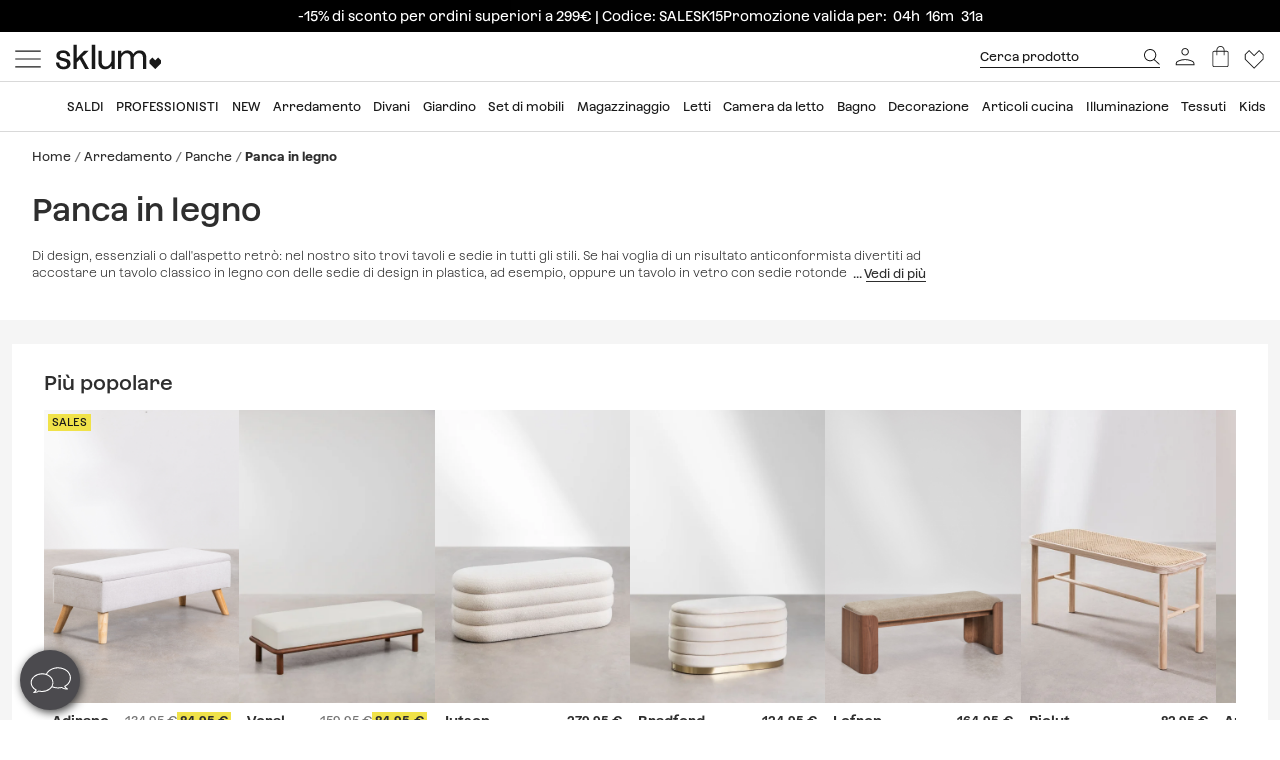

--- FILE ---
content_type: text/html; charset=utf-8
request_url: https://www.sklum.com/it/4668-acquistare-panca-in-legno
body_size: 30095
content:
<!doctype html>
<html lang="it-it">
<head>
    <meta charset="utf-8" />
    <link rel="preconnect" href="https://direct.dy-api.eu"><link rel="preconnect" href="https://cdn-eu.dynamicyield.com"><link rel="preconnect" href="https://shopping-muse-eu.dynamicyield.com"><link rel="preconnect" href="https://api.sklum.com"><link rel="manifest" href="/themes/skl_v2/manifest_it.json" /><script>window.dataLayer = window.dataLayer || [];function gtag() {dataLayer.push(arguments);}gtag('set', 'url_passthrough', true);gtag('js', new Date())</script><script>function OptanonWrapper() {PixelController.loadScripts();LoaderController.loadPixels();}if ('scrollRestoration' in history) history.scrollRestoration = 'manual';window.contentLoadedCallback = { };window.pxCb = [];window.contentLoaderDelay = 2500;window.delay = true;function contentLoader(cb, priority  = 1, type) {if (priority === 'px') {window.pxCb.push({ cb: cb, type });if (window.OnetrustActiveGroups||window.cookieActiveGroups) LoaderController.loadPixels();}else {if (!window.contentLoadedCallback[priority]) window.contentLoadedCallback[priority] = [];if (priority === 'delay' && window.delay) setTimeout(() => contentLoader(() => {LoaderController.execute(cb);window.delay = false;}), window.contentLoaderDelay);else if (!window.contentLoaded)  window.contentLoadedCallback[priority].push(cb);else LoaderController.execute(cb);}}contentLoader(() => {GtagController.setConsent();}, 1)</script><script>if ('serviceWorker' in navigator) {window.addEventListener('load', function () {navigator.serviceWorker.register('/worker.js', { updateViaCache: 'none' }).then(function (registration) {console.log('Service Worker registrado con éxito:', registration.scope);}).catch(function (error) {console.error('Error al registrar el Service Worker:', error);});});}</script><script>const CoreSettings = Object.assign({bannedError: {'banned-create-account' : 'Hai superato il numero massimo di tentativi','banned-login' : 'Hai superato il numero massimo di tentativi '},viewMoreProducts: "Mostra altri prodotti",priceMsg: "Prezzo",widthMsg: "Larghezza cm",heightMsg: "Altezza cm",depthMsg: "Profondit&agrave; cm",measuresMsg: "Misure",orMoreMsg: "e molto altro",removeFilters: "Cancella filtri",sortOrderBy: "Ordinare per",sortLabelPositionAsc: "Categorie pi&ugrave; richieste",sortLabelNameAsc: "Nome Prodotto: A a Z",sortLabelNameDesc: "Nome Prodotto: Z a A",sortLabelStarsDesc: "Recensioni dei clienti",sortLabelIsNewDesc: "Novit&agrave;",sortLabelStockDesc: "In stock ",sortLabelStockAsc: "Non disponibile",sortLabelPriceAsc: "Prezzo (Ascendente)",sortLabelPriceDesc: "Prezzo (Discendente)",sortLabelDiscountDesc: "Pi&uacute; sconto",moreExtraOptionsMsg: "+ opzioni",addToCartMsg : "Aggiungere al carrello",viewProduct : "Ver producto",moreOptionsMsg : "opzioni",cardMoreAttributes: "+ colores",cardMoreOptions: "+ opzioni",cardMoreSizes: "+ dimensioni",cancelMsg: "Cancellare",saveConfigurationMsg: "Salva la configurazione",viewResume: "Vedi il riassunto",tagPreShop: "Pre-compra",googleOauth: {clientId: "553995778160-s91fo15h7qmb6oesdl63l66993iugqg9.apps.googleusercontent.com",errorOnLogin: 'Errore nell&#039;accesso con Google'},titleSliderTabs : "Non dimenticare di:",titleNextQueries: "Quiz&aacute;s te interese",}, {"ipt":false,"allow2xhImageInSlider":false,"customerCacheKey":"2976c04fa60ca09371ec425a684b2248","breakpoint_sm":768,"breakpoint_md":992,"breakpoint_lg":1400,"breakpoint_xl":2000,"getInfoTTLMinutes":10,"showPriceWithTax":true,"storeName":"sklum","url_iso_code":"it","isoCode":"it","languageAbbreviation":"it","cookieLifetime":240,"base_url":"https:\/\/www.sklum.com\/it\/","currencyCode":"EUR","currencyCodeNumber":"978","currencySign":"\u20ac","controllerType":"CategoryCoreController","categoryPath":"Arredamento\/Panche\/Panca in legno","showModalNewsLetter":true,"buildVersion":"20260114.07.01","buyWord":"acquistare","isProCategory":false,"currencyPrefix":"","currencySuffix":" \u20ac","klarnaClientId":"5dbe85ac-8f48-5c63-bc6f-99bfb878c731","klarnaTesting":false,"hubspotId":"25357785","empathy_initial_sliders_queries":null,"imageRewrites":{"category":"home_default","main":"","thumb":"home_default","list":"472x708","list_2xh":"988x708"},"programaticaId":"DC-12873392","empathyAppId":"xsklum","empathyDomain":"api.empathy.co","imgCfWorker":true,"optimized_svg":true,"vertical":"skl","verticalTheme":"skl_v2","tax":22,"categoryMenuDelay":false,"menuDelay":false,"idShop":17,"closeMenuOnHoverOverlay":"1","use_zoom_swiper":true,"use_vertical_swiper":true,"no_slider_thumbs_swiper":"","slider_thumbs_per_view_swiper":"5","doofinder_extra":false,"doofinderCardType":false,"df_hashid":"05d4b0eb5e759378a4780d4cd3bb0bea","dfEmptySearchTerm":"9000-empty","quickSearchMaxResults":"16","quickSearchMaxSuggestions":"6","priceDecimalSeparator":",","priceThousandsSeparator":" ","flowBoxApiKey":"a8b2542394c55af5841696c7db0945f0","flowboxEnabled":true,"priceNbDecimals":2,"defaultFOSession":"v0030028b73221c3eeef16bccccf48badb9639ebd626fff968090149123e24098c7d:IHjZcdfgYzRSHBoQH6GlThfnPy7IrhVrSNSijMHBqSqzFEFGHudi5KLtXMV4qHbbXDVsbk07JwfO53pNnt\/UlGidGl+iZQOldczTLbsdj2E=@v5","useCustomConsent":false,"useNewPixelController":true,"showStockRemindStockStatusIds":["99"],"hideAddToCartStockStatusIds":["99"],"saveEmailStockRemind":true,"tagsConfig":{"12537":{"n":"black-sales","bgC":"var(--color__primary-100)","c":"#fff","priority":1},"18636":{"n":"pre-black","bgC":"var(--color__text)","c":"#ffffff","priority":1},"14072":{"n":"bye-bye","bgC":"#D18A6B","priority":2},"21201":{"n":"top-promo","bgC":"#4B4A4E","c":"#fff","priority":2},"20363":{"n":"free-delivery","bgC":"#E8FCFF","priority":2},"18633":{"n":"flash-sales","bgC":"#F1EDE4","c":"var(--palette__black)","priority":2},"17414":{"n":"free-delivery","bgC":"#E8FCFF","priority":2},"15769":{"n":"extra-dto","bgC":"#F6AEAE","c":"#000000","priority":2},"12630":{"n":"bye-stock","bgC":"#F0E249","priority":2},"14523":{"n":"the-children","bgC":"#E8FCFF","priority":3},"22585":{"n":"new-in","bgC":"#F1EDE4","priority":6},"17835":{"n":"domestic","bgC":"#E1CAB9","priority":6,"isPro":true},"12143":{"n":"eco","bgC":"#F1EDE4","priority":6},"11949":{"n":"packs","bgC":"#E1CAB9","priority":6},"22692":{"n":"signature","bgC":"#D0D0D0","priority":6},"12173":{"n":"border-black","position":null},"12171":{"n":"border-blue","position":null},"12167":{"n":"border-green","position":null},"12161":{"n":"border-yellow","position":null},"12160":{"n":"border-orange","position":null},"12154":{"n":"border-red","position":null}},"sliderConfig":{"prev":"<div class='tns-controls__btn-icon-wrapper'><svg class='o-icon  o-icon-chevron-left' xmlns='http:\/\/www.w3.org\/2000\/svg' viewBox='0 0 32 32'><path d='M24.1 1.6L22.8.2 7.9 16l14.9 15.8 1.3-1.4L10.5 16z'\/><\/svg><\/div>","next":"<div class='tns-controls__btn-icon-wrapper'><svg class='o-icon  o-icon-chevron-right' xmlns='http:\/\/www.w3.org\/2000\/svg' viewBox='0 0 32 32'><path d='M9.2.2L7.9 1.6 21.5 16 7.9 30.4l1.3 1.4L24.1 16z'\/><\/svg><\/div>"},"baseDir":"it","basePath":"\/it\/core\/","activeCaptchaOnLogin":false,"captchaV2Key":"6LegauIbAAAAAFUpHxzs8YKZSUHb5khWhsnVAY7I","captchaV3Key":"6Lc-aeIbAAAAACcEHekAe55op9SK-BQikcbKEZj_","oneTrustDomainId":"96cfcaf9-1293-49f5-aeee-f40235a821cb","searchScrollOffset":"1000","cdn":"https:\/\/cdn.sklum.com\/it\/","maxProductsInLocalStorage":12,"tikTokSourceId":"CNO21FJC77U5T6M9PNF0","oneTrustDefaultConsent":false,"portalIdVertical":25357785,"formGuidVertical":"2ece02e1-8f66-4a6d-b9cc-188b1008ef52","interestFormId":"29e51fd5-be5e-454e-bb23-0f597b6c81c2","interestClearByTypeFormId":"99165841-0ded-4fa1-a6d3-703a3b5636d0","interestActiveTypes":["stock"],"interestSendIntervalMs":20000,"interestLockMaxWaitMs":30000,"nameFieldFormHubspot":"b2c_shop","valueFieldFormHubspot":"SKLUM IT","alwaysLeadsFormHubspotModal":0,"assetsWithIso":"1","dynamicYieldApiKey":"ad36aca84335b2336ac45562ed22afd42717113436ba8bcbd09344da0e3c6a36","hideRelationsIfDyRender":0,"disableGenericSelectorGroup":0,"didomiNoticeId":"iM3LBr2k","didomiKey":"00548f34-db2c-4f5c-9d0d-e725c6b98752","routeEcomBff":"https:\/\/api.sklum.com\/api\/ecom-bff\/","doofinderEmpathyPixel":false,"locale":"it_IT","defaultCustomerPriceGroupId":"3","searchDebounce":"500","enabledValidateVATBeforeSubmit":true,"countryVatPatterns":"{\r\n    \"belgique\": \"^BE\\\\d{9,10}$\",\r\n    \"france\": \"^FR[A-Z0-9]{2}\\\\d{9}$\",\r\n    \"luxembourg\": \"^LU\\\\d{8}$\",\r\n    \"italia\": \"^(IT)(\\\\d{11}$)\",\r\n    \"austria\": \"^(AT)(U\\\\d{8}$)\",\r\n    \"deutschland\": \"^(DE)([1-9]\\\\d{8}$)\",\r\n    \"nederland\": \"^NL\\\\d{9}B\\\\d{2}$\",\r\n    \"belgie\": \"^BE\\\\d{9,10}$\",\r\n    \"ireland\": \"^(IE)([0-9A-Z\\\\*\\\\+]{7}[A-Z]{1,2}$)\",\r\n    \"polska\": \"^PL\\\\d{10}$\",\r\n    \"portugal\": \"^(PT)(\\\\d{9}$)\"\r\n}","enabledCombinationNotification":false,"environment":"PROD","server":"PKT.WEB04","hideElementsInCard":{"slider":["stock","measures","hover","percentageDiscount"],"grid":["measures","percentageDiscount"]},"showIconColumnsListOne":false,"resultsPerPageParam":0,"categoriesExcludedPopupNewsletter":"[595]","cmsExcludedPopupNewsletter":"[]","forceRegisterInAddWishlist":true,"contentPreviewCms":"1311","displayAttrInNameIfForcedPositions":false,"bloomreachToken":"51e44ae6-19f6-11f0-b89f-d6140c37105f","allowNativeGABridge":false,"validateAddressField":"1","bloomreachB2BFormId":false,"functionalityDynamicSlider":"{}","G4Ids":["G-Z2482RZ0GH"],"braintreeQuickPurchase":{"isActive":true,"clientId":"ATAfyy6Ce8ggUTlpO-rL5ZIqGgLb2wCaE4T_uK8aOGWzpQFDuV890RQFKXTFapl8MRdxiFmIGhx8lyCJ","currencyCode":"EUR"},"categoryId":4668,"categoryBreadcrumbUnified":[{"id":"524","name":"Muebles","rewrite":"mobiliario"},{"id":"634","name":"Bancos","rewrite":"bancos"},{"id":"4668","name":"Bancos de madera","rewrite":"banco-madera"}],"categoryUnifiedName":"Bancos de madera","breadcrumbUnified":["Muebles","Bancos","Bancos de madera"]});var OnePageCheckoutSettings = {debounceTime : 500,shipping: "",payment: ""};var stockMessageSettings = {inStock : 'In stock',lastUnit : 'Ultime unit&agrave;',reserve : 'Prenotare',inDemand : 'Spedizione tra 10 giorni'};var zoomMessageSettings = {informationMsg : 'Posiziona il mouse sull&#039;immagine per poterla ingrandire.',lightboxMsg: 'Clicca sull&#039;immagine per ingrandirla',informationMsgMobile: 'Fare clic o pizzicare l&#039;immagine per ingrandirla.'};var order = {isFirstOrder: false,shipping: null,paymentType: null};const SequraConfig = {minPrice : null,maxPrice : null,};const pwaMessageModal = {doYouWantBeHappy : 'Lasciati ispirare e crea la casa dei tuoi sogni.',saveUsInYouScreen: 'Salvaci sul tuo schermo!',yes: 'S&igrave;',no: 'No'};contentLoader(function () {CoreAjax.retryAjaxMessage = 'Richiesta fallita. Riprovare?';CoreAjax.titleAjaxRetry = 'Richiesta fallita.';CoreAjax.retryBtn = 'Riprovare';CoreAjax.netError = 'Errore di connessione';CoreTools.defaultConfirmTitle = 'Conferma obbligatoria';CoreTools.acceptModalBtn = 'Accetta';CoreTools.closeModalBtn = 'Chiudi';CoreTools.tplDir = '/themes/';AuthenticationController.messageCaptchaError = '&Egrave; necessario completare il captcha prima di continuare.';AuthenticationController.noMoreAttemptsMessage = 'Numero di tentativi disponibili terminati. Dovrai attendere 24 ore per riprovare.';AuthenticationController.remainingAttempsMessage = 'Tentativi rimanenti:';AuthenticationController.createAccountBannedMessage = 'Hai superato il numero massimo di tentativi di registrazione concessi. Potrai riprovare tra 1 giorno.';AuthenticationController.logginBannedMessage = 'Hai superato il numero massimo di tentativi di inizio sessione concessi. Potrai riprovare tra 1 giorno.';AuthenticationController.confirmationMailSendedMsg = "&Egrave; stato inviata una mail di conferma per cambiare la password";});</script>
<style>:root {--currency__sign--after:'€';}</style><script>window.addEventListener("pageshow", e => {sessionStorage.setItem('cameFromBack', e.persisted ? 'true' : 'false');});</script><script>const requestGetInfo = () =>  fetch('/it/core/header/ajax?&action=ajaxGetInfo').then(r => r.json()).then(r => contentLoader(() => HeaderController.getInfo(r), 10));try {const storedInfo = JSON.parse(localStorage.getItem("GET_INFO_"+CoreSettings.idShop));const { expires, version, isLogged} = storedInfo;if (expires < Date.now() || version != CoreSettings.buildVersion || !((isLogged  && /logged=1/.test(document.cookie)) || (!isLogged && !/logged=1/.test(document.cookie)))) requestGetInfo();else contentLoader(() => HeaderController.getInfo(storedInfo.data, false))} catch (err) {requestGetInfo();}</script><script defer src="/it/core/assets/js/bundle/bundle-skl.min.js?v=20260114.07.01"></script><script defer src="/it/core-processed-js/core/controllers/front/Empathy/EmpathyLoader.min.js?v=20260114.07.01"></script><script defer src="/it/core-processed-js/core/controllers/front/Category/CategoryController.min.js?v=20260114.07.01"></script><script defer src="/it/core-processed-js/core/controllers/front/SearchV2/js/SearchV2Controller.min.js?v=20260114.07.01"></script><script defer src="/it/core-processed-js/core/controllers/front/Pixel/js/PixelPartnerize.min.js?v=20260114.07.01"></script><script defer src="/it/core-processed-js/core/controllers/front/Pixel/js/PixelAffiliateImpact.min.js?v=20260114.07.01"></script><script defer src="/it/core-processed-js/core/controllers/front/Gtag/js/GtagProgramaticaController.min.js?v=20260114.07.01"></script><script defer src="/it/core-processed-js/core/controllers/front/Pixel/js/PixelDynamicYield.min.js?v=20260114.07.01"></script><link rel="stylesheet"  href="/it/themes/skl_v2/css/common-skl.css?v=20260114.07.01"><link rel="stylesheet"  href="/it/themes/skl_v2/css/plp-skl.css?v=20260114.07.01"><link rel="stylesheet"  href="/it/themes/skl_v2/css/utilities.css?v=20260114.07.01"><link rel="preload" href="/fonts/Azeret-Light.woff2" as="font" type="font/woff2" crossorigin><link rel="preload" href="/fonts/Azeret-LightItalic.woff2" as="font" type="font/woff2" crossorigin><link rel="preload" href="/fonts/Azeret-Regular.woff2" as="font" type="font/woff2" crossorigin><link rel="preload" href="/fonts/Azeret-Medium.woff2" as="font" type="font/woff2" crossorigin><link rel="preload" href="/fonts/Azeret-SemiBold.woff2" as="font" type="font/woff2" crossorigin><link rel="preload" href="/fonts/Azeret-Bold.woff2" as="font" type="font/woff2" crossorigin><link rel="preload" href="/fonts/Azeret-RegularItalic.woff2" as="font" type="font/woff2" crossorigin><style>@font-face {font-family: 'Azeret';font-weight: 400;font-display: swap;src: url(/fonts/Azeret-Regular.woff2) format('woff2');}@font-face {font-family: 'Azeret';font-weight: 500;font-display: swap;src: url(/fonts/Azeret-Medium.woff2) format('woff2');}@font-face {font-family: 'Azeret';font-weight: 600;font-display: swap;src: url(/fonts/Azeret-SemiBold.woff2) format('woff2');}@font-face {font-family: 'Azeret';font-weight: 700;font-display: swap;src: url(/fonts/Azeret-Bold.woff2) format('woff2');}@font-face {font-family: 'Azeret';font-weight: 300;font-display: swap;src: url(/fonts/Azeret-Light.woff2) format('woff2');}@font-face {font-family: 'Azeret';font-weight: 300;font-style: italic;font-display: swap;src: url(/fonts/Azeret-LightItalic.woff2) format('woff2');}@font-face {font-family: 'Azeret';font-weight: 400;font-style: italic;font-display: swap;src: url(/fonts/Azeret-RegularItalic.woff2) format('woff2');}@font-face {font-family: 'Azeret';font-weight: 600;font-style: italic;font-display: swap;src: url(/fonts/Azeret-SemiBoldItalic.woff2) format('woff2');}</style>
<title>Panca in legno online - SKLUM</title>

<link rel="shortcut icon" type="image/x-icon" href="/it/img/favicon-17.ico?1548693918" />

    <meta name="description" content="Panca in legno a un prezzo irresistibile su ♥ Sklum ♥ ✅ Scopri la nuova gamma online ✅ Selezione esclusiva ✅ A prezzi bassi" />
    <meta name="robots" content="index,follow" />
<meta name="robots" content="max-image-preview:large">
<meta name="viewport" content="width=device-width, minimum-scale=0.25, initial-scale=1.0" />
<meta name="mobile-web-app-capable" content="yes" />



<meta name="apple-mobile-web-app-status-bar-style" content="#000000">
<link rel="apple-touch-icon" sizes="180x180" href="https://cdn.sklum.com/img/core/skl/favicon/apple-touch-icon.png?v=1622621617">
<link rel="icon" type="image/png" sizes="32x32" href="https://cdn.sklum.com/img/core/skl/favicon/favicon-32x32.png?v=1622621617">
<link rel="icon" type="image/png" sizes="16x16" href="https://cdn.sklum.com/img/core/skl/favicon/favicon-16x16.png?v=1622621617">
<link rel="mask-icon" href="https://cdn.sklum.com/img/core/skl/favicon/safari-pinned-tab.svg?v=1622621617" color="#000000">

<meta name="msapplication-navbutton-color" content="#000000">
<meta name="msapplication-TileColor" content="#000000">
<meta name="msapplication-config" content="https://cdn.sklum.com/img/core/skl/favicon/browserconfig.xml?v=1622633660">

<meta name="theme-color" content="#000000">

            <meta name="p:domain_verify" content="6fb06c573cf2d4542e7cf3b49dda1299">
    

<meta property="og:title" content="Panca in legno online">
<meta property="og:type" content="website">
<meta property="og:description" content="Panca in legno a un prezzo irresistibile su ♥ Sklum ♥ ✅ Scopri la nuova gamma online ✅ Selezione esclusiva ✅ A prezzi bassi">
<meta property="og:url" content="https://www.sklum.com/it/4668-acquistare-panca-in-legno">
<meta property="og:image" content="https://cdn.sklum.com/it/1926468-large_default/panca-in-legno.jpg">
<meta property="og:image:width" content="" />
<meta property="og:image:height" content="" />


<meta name="twitter:card" content="https://cdn.sklum.com/it/1926468-large_default/panca-in-legno.jpg">
<meta name="twitter:site" content="https://www.sklum.com/it/4668-acquistare-panca-in-legno">

<meta name="twitter:title" content="Panca in legno online">
<meta name="twitter:description" content="Panca in legno a un prezzo irresistibile su ♥ Sklum ♥ ✅ Scopri la nuova gamma online ✅ Selezione esclusiva ✅ A prezzi bassi">
<meta name="twitter:image" content="https://cdn.sklum.com/it/1926468-large_default/panca-in-legno.jpg">
                <link rel="canonical" href="https://www.sklum.com/it/4668-acquistare-panca-in-legno"/>

             <link rel="next" href="https://www.sklum.com/it/4668-acquistare-panca-in-legno" /> 
        <link rel="alternate" hreflang="fr" href="https://www.sklum.com/fr/4668-acheter-banc-en-bois"/>
    <link rel="alternate" hreflang="it-IT" href="https://www.sklum.com/it/4668-acquistare-panca-in-legno"/>
    <link rel="alternate" hreflang="en-GB" href="https://www.sklum.com/uk/4668-buy-wood-benches"/>
    <link rel="alternate" hreflang="de" href="https://www.sklum.com/de/4668-kaufen-holzbank"/>
    <link rel="alternate" hreflang="pt-PT" href="https://www.sklum.com/pt/4668-comprar-banco-madeira"/>
    <link rel="alternate" hreflang="nl-NL" href="https://www.sklum.com/nl/4668-kopen-houten-bank"/>
    <link rel="alternate" hreflang="es-ES" href="https://www.sklum.com/es/4668-comprar-banco-madera"/>
    <link rel="alternate" hreflang="en-IE" href="https://www.sklum.com/ie/4668-buy-wood-benches"/>
    <link rel="alternate" hreflang="pl-PL" href="https://www.sklum.com/pl/4668-kup-lawki-drewniane"/>
<script type="application/ld+json">{"@context" : "https://schema.org","@type" : "Organization","name" : "Sklum IT","url" : "https://www.sklum.com/it/","logo" : {"@type": "ImageObject","url": "https://cdn.sklum.com/it/img/logo-sklum-512.svg"},"sameAs": ["https://www.facebook.com/SKLUM.it/","https://www.instagram.com/sklum.welovedesign_it_/","https://it.pinterest.com/sklum_it/","https://www.tiktok.com/@sklum.es"]}</script><script type="application/ld+json">{"@context":"https://schema.org","@type": "CollectionPage","isPartOf": {"@type":"WebSite","url":  "https://www.sklum.com/it/","name": "Sklum","image": {"@type": "ImageObject","url": "https://cdn.sklum.com/it/img/logo-sklum-512.svg"}},"name": "Panca in legno online","description": "Panca in legno a un prezzo irresistibile su ♥ Sklum ♥ ✅ Scopri la nuova gamma online ✅ Selezione esclusiva ✅ A prezzi bassi","url":  "https://www.sklum.com/it/4668-acquistare-panca-in-legno","inLanguage": ""}</script><script type="application/ld+json">{"@context": "https://schema.org","@type": "ItemList","name": "Panca in legno","description": "Di design, essenziali o dall'aspetto retrò: nel nostro sito trovi tavoli e sedie in tutti gli stili. Se hai voglia di un risultato anticonformista divertiti ad accostare un tavolo classico in legno con delle sedie di design in plastica, ad esempio, oppure un tavolo in vetro con sedie rotonde in metallo. Combina tavoli e sedie come preferisci, basandoti sul tuo gusto personale per creare un risultato unico. L'accostamento tra materiali e rivestimenti di sedie e tavoli dà vita a un arredamento che sentirai davvero tuo: lasciati ispirare dalla varietà dei packs di sedie oppure orientati verso un set tavolo e sedie. I pezzi della collezione di sedie e tavoli ti aiuteranno ad arredare il soggiorno e il salotto, oppure uno spazio esterno. I packs di sgabelli sono un'ottima scelta per chi ha una cucina con isola o con penisola. Le sedie alte sono comode per consumare la colazione o un pranzo veloce, oppure per fermarsi a chiacchierare con gli amici sorseggiando qualcosa da bere. Se hai uno spazio esterno, di qualsiasi dimensione sia, dai un'occhiata ai packs di esterni composti da set di tavolo e sedie e preparati a ritagliarti un angolo tutto dedicato al relax in balcone, in terrazza o in giardino.","url": "https://www.sklum.com/it/4668-acquistare-panca-in-legno","numberOfItems": 5,"itemListOrder": "ItemListUnordered","itemListElement": [{"@type": "ListItem","position": 1,"item": {"@type":"Product","sku":"112972-228155-it","url":"https:\/\/www.sklum.com\/it\/acquistare-panca-in-legno\/112972-panca-in-legno-di-bambu-kaupo.html?id_c=228155","mpn":"8400000112972","image":"https:\/\/cdn.sklum.com\/it\/4683448\/panca-in-legno-di-bambu-kaupo.jpg","name":"Panca scarpiera 70 cm in legno di bamb\u00f9 Kaupo","color":"Bianco","brand":{"@type":"Brand","name":"Sklum IT"},"category":{"@context":"https:\/\/schema.org\/","@type":"Thing","url":"https:\/\/www.sklum.com\/it\/4668-acquistare-panca-in-legno","name":"Panca in legno"},"offers":{"@type":"Offer","priceCurrency":"EUR","url":"https:\/\/www.sklum.com\/it\/acquistare-panca-in-legno\/112972-panca-in-legno-di-bambu-kaupo.html?id_c=228155","price":"64.95","itemCondition":"https:\/\/schema.org\/NewCondition","availability":"https:\/\/schema.org\/BackOrder"}}},{"@type": "ListItem","position": 2,"item": {"@type":"Product","sku":"92041-179521-it","url":"https:\/\/www.sklum.com\/it\/acquistare-panche\/92041-panca-in-rattan-e-legno-riolut.html?id_c=179521","mpn":"8400000092041","image":"https:\/\/cdn.sklum.com\/it\/2257692\/panca-in-rattan-e-legno-riolut.jpg","name":"Panca 90 cm in rattan e legno Riolut","color":"Marrone Naturale","brand":{"@type":"Brand","name":"Sklum IT"},"category":{"@context":"https:\/\/schema.org\/","@type":"Thing","url":"https:\/\/www.sklum.com\/it\/4668-acquistare-panca-in-legno","name":"Panca in legno"},"offers":{"@type":"Offer","priceCurrency":"EUR","url":"https:\/\/www.sklum.com\/it\/acquistare-panche\/92041-panca-in-rattan-e-legno-riolut.html?id_c=179521","price":"82.95","itemCondition":"https:\/\/schema.org\/NewCondition","availability":"https:\/\/schema.org\/InStock"}}},{"@type": "ListItem","position": 3,"item": {"@type":"Product","sku":"122107-258691-it","url":"https:\/\/www.sklum.com\/it\/acquistare-panche\/122107-panca-in-legno-di-frassino-lali.html?id_c=258691","mpn":"8400000122107","image":"https:\/\/cdn.sklum.com\/it\/2886542\/panca-in-legno-di-frassino-lali.jpg","name":"Panca 110 cm in legno di frassino e rattan Lali","color":"Legno Naturale","brand":{"@type":"Brand","name":"Sklum IT"},"category":{"@context":"https:\/\/schema.org\/","@type":"Thing","url":"https:\/\/www.sklum.com\/it\/4668-acquistare-panca-in-legno","name":"Panca in legno"},"offers":{"@type":"Offer","priceCurrency":"EUR","url":"https:\/\/www.sklum.com\/it\/acquistare-panche\/122107-panca-in-legno-di-frassino-lali.html?id_c=258691","price":"174.95","itemCondition":"https:\/\/schema.org\/NewCondition","availability":"https:\/\/schema.org\/InStock","priceSpecification":{"@type":"PriceSpecification","price":194.95,"priceCurrency":"EUR"}}}},{"@type": "ListItem","position": 4,"item": {"@type":"Product","sku":"63667-124755-it","url":"https:\/\/www.sklum.com\/it\/acquistare-panche\/63667-panchina-in-legno-betta.html?id_c=124755","mpn":"8400000063667","image":"https:\/\/cdn.sklum.com\/it\/4275823\/panchina-in-legno-betta.jpg","name":"Panca 110 cm in legno e MDF Betta","color":"Legno Naturale","brand":{"@type":"Brand","name":"Sklum IT"},"category":{"@context":"https:\/\/schema.org\/","@type":"Thing","url":"https:\/\/www.sklum.com\/it\/4668-acquistare-panca-in-legno","name":"Panca in legno"},"offers":{"@type":"Offer","priceCurrency":"EUR","url":"https:\/\/www.sklum.com\/it\/acquistare-panche\/63667-panchina-in-legno-betta.html?id_c=124755","price":"84.95","itemCondition":"https:\/\/schema.org\/NewCondition","availability":"https:\/\/schema.org\/InStock"}}},{"@type": "ListItem","position": 5,"item": {"@type":"Product","sku":"78022-154031-it","url":"https:\/\/www.sklum.com\/it\/acquistare-panche\/78022-panca-feliu-bamboo.html?id_c=154031","mpn":"8400000078022","image":"https:\/\/cdn.sklum.com\/it\/4355741\/panca-feliu-bamboo.jpg","name":"Panca decorativa in bamb\u00f9 Feliu 120 cm","color":"Bamb\u00f9","brand":{"@type":"Brand","name":"Sklum IT"},"category":{"@context":"https:\/\/schema.org\/","@type":"Thing","url":"https:\/\/www.sklum.com\/it\/4668-acquistare-panca-in-legno","name":"Panca in legno"},"offers":{"@type":"Offer","priceCurrency":"EUR","url":"https:\/\/www.sklum.com\/it\/acquistare-panche\/78022-panca-feliu-bamboo.html?id_c=154031","price":"58.95","itemCondition":"https:\/\/schema.org\/NewCondition","availability":"https:\/\/schema.org\/InStock","priceSpecification":{"@type":"PriceSpecification","price":66.95,"priceCurrency":"EUR"}}}}]}</script><script type="application/ld+json">{"@context": "https://schema.org","@type": "BreadcrumbList","itemListElement": [{"@type":"ListItem","position":1,"name":"HOME","item":"https:\/\/www.sklum.com\/it\/"},{"@type":"ListItem","position":2,"name":"Arredamento","item":"https:\/\/www.sklum.com\/it\/524-acquistare-arredamento"},{"@type":"ListItem","position":3,"name":"Panche","item":"https:\/\/www.sklum.com\/it\/634-acquistare-panche"},{"@type":"ListItem","position":4,"name":"Panca in legno","item":"https:\/\/www.sklum.com\/it\/4668-acquistare-panca-in-legno"}]}</script>
<script>window.lazySizesConfig = {expand : 1 };window.stripeQuickPurchaseIsActive = true;</script>
    <script>
        var sendMsEvent = (event, payload) => {
            fetch("https://api.sklum.com/api/ecom-bff/log/sendEvent", {
                headers :{"Content-Type":"application/json"},
                method: 'POST',
                body: JSON.stringify({
                    event,
                    payload,
                    currentUrl: window.location.href,
                    shopId: CoreSettings.idShop,
                    locale: CoreSettings.locale,
                    server: CoreSettings.server,
                    pageType: CoreSettings.controllerType,
                    buildVersion: CoreSettings.buildVersion,
                    environment: CoreSettings.environment
                })
            }).catch(err => console.log(err))
        }
    </script>


</head>
<body    id="categorycore"    class="categorycore            category-4668 category-panca-in-legno                                            lang_it
           ">
<div id="page">
    <script>
        const browserWidth = window.innerWidth;
    </script>

    <div class="c-main-nav  js-mainNavigation">
        
    </div>
    <header id="header" class="c-header__wrapper  js-siteHeader " >
        <style>
 .c-product-card__price--old + .c-product-card__price.c-product-card__price--current.is-currency { 
  background-color: #F0E249; 
  padding-left: var(--spacing-xxs);
  padding-right: var(--spacing-xxs);
 }
</style>
<style>
 .c-modal-stl {
  padding: 0;
  --modal-content__bg-color: #EFECE6;  
 }


 @media (min-width: 768px) {
  .modal.in .modal-dialog.c-modal-stl {
   transform: translate(0, calc(50vh - 475px / 2));
   margin-top: 0;
  }
 }
 @media (max-width: 767px) {

  div#ajax-popup:has(.c-modal-stl) {
   padding-right: 0;
  }

  .c-modal-stl {
   height: 100%;
   transform: unset;
   margin: 0!important;
  }

  .c-modal-stl__container {
   max-height: 100vh;
  }

 }
</style>
     <script type="application/ld+json">{"@context":"https:\/\/schema.org","@type":"FAQPage","mainEntity":[{"@type":"Question","name":"Quale tipo di legno \u00e8 migliore per una panca da interno?","acceptedAnswer":{"@type":"Answer","text":"Rovere, frassino e acacia sono ottime scelte per le panche in legno da interno , poich\u00e9 coniugano durevolezza ed estetica naturale."}},{"@type":"Question","name":"Le panchine in legno sono consigliate per l'uso all'aperto?","acceptedAnswer":{"@type":"Answer","text":"S\u00ec, a patto che si scelgano legni resistenti alle intemperie come il teak o l'acacia, ideali per giardini e terrazze."}},{"@type":"Question","name":"Come si abbinano le panche in legno agli altri mobili?","acceptedAnswer":{"@type":"Answer","text":"Grazie alla loro versatilit\u00e0, si integrano facilmente con tavoli da pranzo, credenze o scaffali , sia in stile moderno che rustico."}},{"@type":"Question","name":"Esistono panche in legno con spazio nascosto?","acceptedAnswer":{"@type":"Answer","text":"S\u00ec, alcuni modelli sono dotati di bauli o cassetti integrati che consentono di risparmiare spazio senza rinunciare allo stile."}}]}</script>
 <style>
 @media (min-width: 992px) {
  .c-header__quick-search-input {
   font-size: var(--text-xs);
   padding: 3px 0;
   width: 180px;
  }
 }
 .c-aside-account__item *[data-sidebar-link="116"] {
  display: none;
 }
.c-cart-product__stock .c-stock-msg--warning {
    --stock-msg__bg: transparent;
    --stock-msg__border: none;
    --stock-msg__padding: var(--spacing-xs-fixed) 0;
    --stock-msg-delivery__color: var(--color__text);
}
</style>
 
<style>
 body[class*="-core"] .c-home-newsletter { display: none; }
</style>
 <style>
 .c-main-nav__link {
  --main-nav-link__height: 32px;
 }
 .o-product-image.c-main-nav__link-img {
  display: none;
 }

 .nav-cat--18548, .nav-cat--1080 {
  --main-nav-link__color-featured: var(--color__text);
  --main-nav-link__bg-color-featured: #dbfc7a;
 }
 .is-black.is-featured {
  --main-nav-link__color-featured: var(--palette__white);
  --main-nav-link__bg-color-featured: var(--palette__black);
 }
 .is-black.is-featured:after {
  filter: invert(1);
 }

 .is-yellow.is-featured {
  --main-nav-link__color-featured: var(--color__text);
  --main-nav-link__bg-color-featured: #ffff00;
 }
 
 .is-early.is-featured {
    --main-nav-link__color-featured: var(--color__text);
    --main-nav-link__bg-color-featured: #c1ff00;
}

 @media (max-width: 768px) {
  [data-columns="4"] .empathy-banner span {
   display: none !important;
  }
 }

</style>

<style>
 .view-all-cat--595 {
  --menu-link-view-all__content-text: "Registrati come Professionista";
 }

 .view-all-cat--595 span, .nav-cat--20223 span {
  display: none;
 }

</style><style>
 .c-product-addtocart__info_delivery_date {
  display: none;
 }
</style>
<style>
 @media(max-width: 767px) {
  .c-product-addtocart__info_delivery_date {
   height: auto !important;
   flex-wrap: wrap !important;
  }
 }
</style>
<style>
.c-product-card .c-product-tag--create {
    display: none;
}
</style>

<style>
 .c-slider__carousel {
  margin-bottom: unset !important;
 }

 .js-dy-zone-a .c-section--details-info {
  margin: 15px 0 0 0 !important;
  padding: 0 !important;
 }

 #checkout-core .js-dy-zone-a {
  margin-top: 15px;
 }

 @media (max-width: 600px) {
  #checkout-core .c-step--summary {
   padding-top: 0;
  }

  #checkout-core .js-dy-zone-a .c-slider__carousel {
   margin-bottom: 0;
  }
 }

 .c-product-detail-section {
  margin-bottom: 60px;
 }

 .l-details-main-content {
  margin-bottom: 15px;
 }

</style>
 <style>
 .c-goto-link {
  bottom:10px;
  right:15px;
 }
 .c-appbackbutton {
  display: none!important;
 }
 body.is-app footer.c-footer.js-siteFooter {
  display: flex!important;
 }

body.is-app .js-siteFooter > .c-footer__features,
body.is-app .js-siteFooter > .c-footer__navigation,
body.is-app .js-siteFooter > .c-footer__copy,
body.is-app .c-nav-account__link.js-closeSession {
    display:none!important;
}
</style>
<style>
 #categorycore .t-product-price__old,
 #categorycore .c-product-detail-price__save {
  display: none;
 }
</style>                                                                                                                                                                                                                                                                                <style>
																			:root {
				--banner-seconds: 12s;
			}

							@keyframes slide-transition {
					3% {
						transform: translateX(0);
						opacity: 1;
					}

					59% { transform: translateX( 0 ); opacity: 1; }
					62% { transform: translateX( -100% ); opacity: 0.5; }  
					100% {
						transform: translateX(-100%);
						opacity: 0;
					}
				}

			
			.cb-promo-slide__content {
				  --bg-color-promo1: #000000;   --text-color-promo1: #FFFFFF;    --bg-color-promo2: #000000;   --text-color-promo2: #FFFFFF;   
			}
		</style>
<div class="cb-promo-slide js-topHeader">        <span class="cb-promo-slide__content  cb-promo-slide__content--bar-1 u-link-pointer js-linkObfuscated" data-href="aHR0cHM6Ly93d3cuc2tsdW0uY29tL2l0LzExMTE3LWFjcXVpc3RhcmUtc2NvbnRpLWFycmVkYW1lbnRv"> <span>-15% di sconto per ordini superiori a 299€ | Codice: SALESK15</span>  <div class="cb-promo-slide__countdown js-countdown" data-countdown="2026-01-23 08:59:59"><span class="cb-promo-slide__info  cb-promo-slide__info--finish">Promozione valida per:‎ ‎</span> <span class="cb-promo-slide__info cls_day js-countdown--days">0</span> <span class="cls_day js-countdown--text-days">g</span>  <span class="cb-promo-slide__info js-countdown--hours">00</span> <span>h</span>  <span class="cb-promo-slide__info js-countdown--minutes">00</span> <span>m</span>  <span class="cb-promo-slide__info js-countdown--seconds">00</span> <span>a</span></div>  </span>               <span class="cb-promo-slide__content  cb-promo-slide__content--bar-6 u-link-pointer js-linkObfuscated" data-href="aHR0cHM6Ly93d3cuc2tsdW0uY29tL2l0L2NvbnRlbnQvNDYxLXByb21vdGlvbj9sZWFkX3NvdXJjZT1iYXJyYS1zdXBlcmlvcg=="> <span>Ottieni il 10% di sconto iscrivendoti ora!</span>  </span>   </div>
   
        <nav class="c-header">
            <div class="c-header__main  js-headerNav">
                <div class="c-nav__main-wrapper  js-headerNavBlock">
                    <button class="o-btn  c-nav__toggle  js-menuOpen" aria-label="Mostrar menú">
                        <svg class="o-icon  o-icon-menu  c-nav__icon" xmlns="http://www.w3.org/2000/svg" fill="none" viewBox="0 0 24 24"><path d="M4.30078 17.0512v-.7H19.7008v.7H4.30078Zm0-4.7v-.7H19.7008v.7H4.30078Zm0-4.70003v-.7H19.7008v.7H4.30078Z"/></svg>
                    </button>
                    <a href="https://www.sklum.com/it/" title="SKLUM" class="c-header__logo-wrapper">
                        <svg class="c-header__logo o-icon c-nav__icon" width="105" height="26" xmlns="http://www.w3.org/2000/svg" fill="none" viewBox="0 0 850 200"><path d="M850 127.8v23.34l-46.66 46.66-46.67-46.66V127.8L780 104.47l23.34 23.33 23.32-23.33L850 127.8ZM0 143.75h25.38c0 21.91 13.63 35 35.54 35 18.17 0 29.39-8.02 29.39-21.38 0-35.8-87.37-12.82-87.37-68.4 0-26.72 21.64-42.75 55.31-42.75s55.04 17.9 56.91 47.83H89.78c-.53-17.1-12.83-27.25-32.33-27.25-17.1 0-27.52 7.75-27.52 20.84 0 33.4 87.37 8.02 87.37 67.6 0 27.25-21.38 44.35-56.38 44.35-37.41 0-60.39-21.11-60.92-55.84ZM141.37 0h26.99v72.94l-1.07 39.54 26.72-28.86 34.74-34.2h35.54l-52.1 50.5 54.52 96.46h-31.26l-42.23-78.02-24.85 24.05v53.97h-26.99V0h-.01Zm148.38 0h26.99v196.39h-26.99V0Zm112.6 176.61c19.77 0 36.07-12.83 45.96-40.08v-87.1h26.99v146.96h-25.65l-1.07-24.85c-12.02 18.7-30.46 28.05-50.77 28.05-33.4 0-54.51-22.44-54.51-56.64V49.43h26.99v92.45c0 20.84 12.83 34.74 32.06 34.74v-.01ZM671.56 68.94c-16.83 0-31.8 12.29-41.42 32.06v95.39h-26.99v-93.25c0-20.57-12.56-34.2-32.33-34.2-17.1 0-32.06 12.56-41.68 32.33v95.12h-26.99V49.43h25.65l1.07 23.51c10.42-16.3 28.32-26.72 48.1-26.72 22.44 0 40.61 11.49 48.63 30.99 9.89-18.97 28.86-30.99 52.64-30.99 30.19 0 52.64 22.18 52.64 56.91v93.25h-26.99v-93.25c0-20.57-12.29-34.2-32.33-34.2v.01Z"/></svg>
                    </a>
                    <form class="c-header__quick-search">
                        <label class="c-header__quick-search-wrapper">
                            <input class="c-header__quick-search-input js-quick-results-layer-trigger" id="search_block_top_input" placeholder="Cerca prodotto" type="search" autocomplete="off" spellcheck="false" readonly>
                        </label>
                    </form>
                    <div class="c-nav__icons  c-nav-dropdown__wrapper">
                        










    <button title="Login" class="o-btn  c-nav__icon-link  js-modalTrigger  js-openAuth">
    <svg class="o-icon  o-icon-user  c-nav__icon" xmlns="http://www.w3.org/2000/svg" fill="none" viewBox="0 0 24 24"><path d="M11.6727 11.184c-.8503 0-1.5782-.3028-2.18372-.9083-.60552-.60552-.90827-1.33343-.90827-2.18372 0-.8503.30275-1.5782.90827-2.18371C10.0945 5.30276 10.8224 5 11.6727 5c.8503 0 1.5782.30276 2.1837.90827.6055.60551.9083 1.33341.9083 2.18371 0 .85029-.3028 1.5782-.9083 2.18372-.6055.6055-1.3334.9083-2.1837.9083ZM4 19.2002v-1.4887c0-.4199.12883-.816.3865-1.1882.25766-.3721.60599-.6632 1.04497-.8732 1.04975-.4962 2.09472-.8684 3.13492-1.1165 1.04021-.2481 2.07561-.3722 3.10631-.3722 1.0306 0 2.0661.1241 3.1063.3722s2.0852.6203 3.1349 1.1165c.439.21.7873.5011 1.045.8732.2576.3722.3865.7683.3865 1.1882v1.4887H4Zm.80162-.8016H18.5437v-.6871c0-.2672-.0906-.5201-.2719-.7587-.1814-.2386-.4342-.4438-.7587-.6155-.9162-.439-1.8675-.7778-2.854-1.0164-.9865-.2386-1.982-.3579-2.9864-.3579-1.0044 0-1.99992.1193-2.98644.3579-.98651.2386-1.93784.5774-2.85398 1.0164-.32446.1717-.57736.3769-.75868.6155-.18132.2386-.27198.4915-.27198.7587v.6871Zm6.87108-8.0163c.6298 0 1.169-.2242 1.6175-.67276.4486-.44853.6728-.98771.6728-1.61756 0-.62985-.2242-1.16904-.6728-1.61756-.4485-.44853-.9877-.6728-1.6175-.6728-.6299 0-1.169.22427-1.6176.6728-.4485.44852-.67277.98771-.67277 1.61756 0 .62985.22427 1.16903.67277 1.61756.4486.44856.9877.67276 1.6176.67276Z"/></svg>
</button>





<button data-href="aHR0cHM6Ly93d3cuc2tsdW0uY29tL2l0L2Nlc3RhLWRlbGxhLWNvbXByYT92aWV3PTE=" class="o-btn  o-btn--transparent  c-nav__icon-link  js-linkObfuscated" aria-label="Carrello">
    <span class="js-navbar-cart" data-notifications="0">
        <svg class="o-icon  o-icon-shopping-cart  c-nav__icon" xmlns="http://www.w3.org/2000/svg" fill="none" viewBox="0 0 24 24"><path d="M6.80078 20.7008c-.43333 0-.79167-.1417-1.075-.425-.28333-.2834-.425-.6417-.425-1.075V8.80078c0-.43333.14167-.79167.425-1.075.28333-.28333.64167-.425 1.075-.425h1.85v-.65c0-.93333.325-1.725.975-2.375.65002-.65 1.44162-.975 2.37502-.975.9333 0 1.725.325 2.375.975.65.65.975 1.44167.975 2.375v.65h1.85c.4333 0 .7916.14167 1.075.425.2833.28333.425.64167.425 1.075V19.2008c0 .4333-.1417.7916-.425 1.075-.2834.2833-.6417.425-1.075.425H6.80078Zm0-.7H17.2008c.2 0 .3833-.0834.55-.25.1666-.1667.25-.35.25-.55V8.80078c0-.2-.0834-.38333-.25-.55-.1667-.16667-.35-.25-.55-.25h-1.85v2.65002c0 .1-.0334.1833-.1.25-.0667.0666-.15.1-.25.1s-.1834-.0334-.25-.1c-.0667-.0667-.1-.15-.1-.25V8.00078H9.35078v2.65002c0 .1-.03333.1833-.1.25-.06667.0666-.15.1-.25.1s-.18333-.0334-.25-.1c-.06667-.0667-.1-.15-.1-.25V8.00078h-1.85c-.2 0-.38333.08333-.55.25-.16667.16667-.25.35-.25.55V19.2008c0 .2.08333.3833.25.55.16667.1666.35.25.55.25Zm2.55-12.70002h5.30002v-.65c0-.75-.2542-1.37917-.7625-1.8875-.5084-.50833-1.1375-.7625-1.8875-.7625s-1.3792.25417-1.8875.7625c-.50835.50833-.76252 1.1375-.76252 1.8875v.65Z"/></svg>
    </span>
</button>


    <button data-href="aHR0cHM6Ly93d3cuc2tsdW0uY29tL2l0L3dpc2gtbGlzdA==" class="o-btn  c-nav__icon-link js-openRegisterForced" aria-label="Lista de deseos">
        <label class="c-nav__wish  c-wishlist-nav-icon js-wishListCount">
            <span class="c-wishlist-nav-icon__element c-wishlist-nav-icon__line">
                <svg class="o-icon  o-icon-fav-empty  c-nav__icon" xmlns="http://www.w3.org/2000/svg" fill="none" viewBox="0 0 24 24"><path fill-rule="evenodd" d="M7.58278 5 4 8.58278v4.13402l7.7168 7.7167 7.7167-7.7167V8.58278L15.8507 5l-4.1339 4.13398L7.58278 5Zm8.26792.98995-4.1339 4.13395-4.13402-4.13395L4.7 8.87273v3.55407l7.0168 7.0168 7.0167-7.0168V8.87273l-2.8828-2.88278Z" clip-rule="evenodd"/></svg>
            </span>
            <span class="c-wishlist-nav-icon__element c-wishlist-nav-icon__fill">
                <svg class="o-icon  o-icon-fav-filled  c-nav__icon" xmlns="http://www.w3.org/2000/svg" fill="none" viewBox="0 0 24 24"><path fill-rule="evenodd" d="M4 8.58278 7.58278 5l4.13402 4.13398L15.8507 5l3.5828 3.58278v4.13402l-7.7167 7.7167L4 12.7168V8.58278Z" clip-rule="evenodd"/></svg>        </span>
        </label>
    </button>

                    </div>
                </div>
            </div>
        </nav>
                    <nav class="c-header__nav-extra u-hidden@md--down">
                                                                        
                                                                                                    
                        <a href="https://www.sklum.com/it/11117-acquistare-sconti-arredamento" class="c-header__nav-item  nav-cat--11117 is-bold u-text-uppercase is-featured"
                           data-internal-click="menu_categories"
                           data-subtype="plp_11117"
                           data-subcategory="subcategory7258-7258" title="SALDI">
                            Saldi
                        </a>
                                                                                                    
                                                                                                    
                        <a href="https://www.sklum.com/it/23027-acquistare-back-in-stock" class="c-header__nav-item  nav-cat--23027 is-hidden-link-in-nav-extra"
                           data-internal-click="menu_categories"
                           data-subtype="plp_23027"
                           data-subcategory="subcategory15564-15564" title="Back in stock">
                            Back in stock
                        </a>
                                                                                                    
                                                                                                    
                        <a href="https://www.sklum.com/it/content/3204-collections" class="c-header__nav-item  nav-cms--3204 is-hidden-link-in-nav-extra"
                           data-internal-click="menu_categories"
                           data-subtype="cms_3204"
                           data-subcategory="subcategory15584-15584" title="Collections">
                            Collections
                        </a>
                                                                                                    
                                                                                                    
                        <a href="https://www.sklum.com/it/595-acquistare-arredamento-negozi" class="c-header__nav-item  nav-cat--595 u-text-uppercase is-bold"
                           data-internal-click="menu_categories"
                           data-subtype="plp_595"
                           data-subcategory="subcategory11261-11261" title="Professionisti">
                            Professionisti
                        </a>
                                                                                                    
                                                                                                    
                        <a href="https://www.sklum.com/it/content/3743-configurator-3d" class="c-header__nav-item  nav-cms--3743 u-text-uppercase is-bold has-spaced-bottom is-hidden-link-in-nav-extra"
                           data-internal-click="menu_categories"
                           data-subtype="cms_3743"
                           data-subcategory="subcategory16806-16806" title="Personalizza i tuoi mobili">
                            Personalizza i tuoi mobili
                        </a>
                                                                                                    
                                                                                                    
                        <a href="https://www.sklum.com/it/1051-acquistare-new" class="c-header__nav-item  nav-cat--1051 u-text-uppercase is-bold"
                           data-internal-click="menu_categories"
                           data-subtype="plp_1051"
                           data-subcategory="subcategory15854-15854" title="NEW">
                            New
                        </a>
                                                                                                    
                                                
                        <a href="https://www.sklum.com/it/524-acquistare-arredamento" class="c-header__nav-item  nav-cat--524 "
                           data-internal-click="menu_categories"
                           data-subtype="plp_524"
                           data-subcategory="subcategory4920-4920" title="Arredamento">
                            Arredamento
                        </a>
                                                                                                    
                                                                                                    
                        <a href="https://www.sklum.com/it/633-acquistare-divani" class="c-header__nav-item  nav-cat--633 hidden-view-all"
                           data-internal-click="menu_categories"
                           data-subtype="plp_633"
                           data-subcategory="subcategory4288-4288" title="Divani">
                            Divani
                        </a>
                                                                                                    
                                                                                                    
                        <a href="https://www.sklum.com/it/543-acquistare-sedie" class="c-header__nav-item  nav-cat--543 is-hidden-link-in-nav-extra"
                           data-internal-click="menu_categories"
                           data-subtype="plp_543"
                           data-subcategory="subcategory13924-13924" title="Sedie">
                            Sedie
                        </a>
                                                                                                    
                                                                                                    
                        <a href="https://www.sklum.com/it/527-acquistare-tavoli" class="c-header__nav-item  nav-cat--527 is-hidden-link-in-nav-extra"
                           data-internal-click="menu_categories"
                           data-subtype="plp_527"
                           data-subcategory="subcategory13958-13958" title="Tavoli">
                            Tavoli
                        </a>
                                                                                                    
                                                                                                    
                        <a href="https://www.sklum.com/it/617-acquistare-sgabelli" class="c-header__nav-item  nav-cat--617 is-hidden-link-in-nav-extra"
                           data-internal-click="menu_categories"
                           data-subtype="plp_617"
                           data-subcategory="subcategory14954-14954" title="Sgabelli">
                            Sgabelli
                        </a>
                                                                                                    
                                                
                        <a href="https://www.sklum.com/it/2842-acquistare-mobili-da-esterno" class="c-header__nav-item  nav-cat--2842 "
                           data-internal-click="menu_categories"
                           data-subtype="plp_2842"
                           data-subcategory="subcategory7858-7858" title="Giardino">
                            Giardino
                        </a>
                                                                                                    
                                                
                        <a href="https://www.sklum.com/it/22733-acquistare-set-di-mobili" class="c-header__nav-item  nav-cat--22733 "
                           data-internal-click="menu_categories"
                           data-subtype="plp_22733"
                           data-subcategory="subcategory14004-14004" title="Set di mobili">
                            Set di mobili
                        </a>
                                                                                                    
                                                
                        <a href="https://www.sklum.com/it/529-acquistare-spazio-extra" class="c-header__nav-item  nav-cat--529 "
                           data-internal-click="menu_categories"
                           data-subtype="plp_529"
                           data-subcategory="subcategory13404-13404" title="Magazzinaggio ">
                            Magazzinaggio 
                        </a>
                                                                                                    
                                                
                        <a href="https://www.sklum.com/it/12230-acquistare-letti" class="c-header__nav-item  nav-cat--12230 "
                           data-internal-click="menu_categories"
                           data-subtype="plp_12230"
                           data-subcategory="subcategory6755-6755" title="Letti">
                            Letti
                        </a>
                                                                                                    
                                                
                        <a href="https://www.sklum.com/it/593-acquistare-arredamento-camera-da-letto" class="c-header__nav-item  nav-cat--593 "
                           data-internal-click="menu_categories"
                           data-subtype="plp_593"
                           data-subcategory="subcategory13551-13551" title="Camera da letto">
                            Camera da letto
                        </a>
                                                                                                    
                                                
                        <a href="https://www.sklum.com/it/591-acquistare-mobili-bagno" class="c-header__nav-item  nav-cat--591 "
                           data-internal-click="menu_categories"
                           data-subtype="plp_591"
                           data-subcategory="subcategory13653-13653" title="Bagno">
                            Bagno
                        </a>
                                                                                                    
                                                
                        <a href="https://www.sklum.com/it/771-acquistare-decorazione" class="c-header__nav-item  nav-cat--771 "
                           data-internal-click="menu_categories"
                           data-subtype="plp_771"
                           data-subcategory="subcategory4928-4928" title="Decorazione">
                            Decorazione
                        </a>
                                                                                                    
                                                
                        <a href="https://www.sklum.com/it/882-acquistare-vassoi-e-accessori-per-la-casa" class="c-header__nav-item  nav-cat--882 "
                           data-internal-click="menu_categories"
                           data-subtype="plp_882"
                           data-subcategory="subcategory10912-10912" title="Articoli Cucina">
                            Articoli cucina
                        </a>
                                                                                                    
                                                
                        <a href="https://www.sklum.com/it/523-acquistare-illuminazione" class="c-header__nav-item  nav-cat--523 "
                           data-internal-click="menu_categories"
                           data-subtype="plp_523"
                           data-subcategory="subcategory4924-4924" title="Illuminazione">
                            Illuminazione
                        </a>
                                                                                                    
                                                
                        <a href="https://www.sklum.com/it/878-acquistare-tessile" class="c-header__nav-item  nav-cat--878 "
                           data-internal-click="menu_categories"
                           data-subtype="plp_878"
                           data-subcategory="subcategory808-808" title="Tessuti">
                            Tessuti
                        </a>
                                                                                                    
                                                
                        <a href="https://www.sklum.com/it/594-acquistare-kids" class="c-header__nav-item  nav-cat--594 "
                           data-internal-click="menu_categories"
                           data-subtype="plp_594"
                           data-subcategory="subcategory6522-6522" title="Kids">
                            Kids
                        </a>
                                                                                                    
                                                                                                    
                        <a href="https://www.sklum.com/it/1002-acquistare-create-collection" class="c-header__nav-item  nav-cat--1002 is-hidden-link-in-nav-extra has-spaced-bottom"
                           data-internal-click="menu_categories"
                           data-subtype="plp_1002"
                           data-subcategory="subcategory16008-16008" title="Elettrodomestici">
                            Elettrodomestici
                        </a>
                                                                                                    
                                                                                                    
                        <a href="https://www.sklum.com/it/content/2563-Editorials" class="c-header__nav-item  nav-cms--2563 is-hidden-link-in-nav-extra"
                           data-internal-click="menu_categories"
                           data-subtype="cms_2563"
                           data-subcategory="subcategory13840-13840" title="Editorials">
                            Editorials
                        </a>
                                                                                                    
                                                                                                    
                        <a href="https://www.sklum.com/it/content/2617-stories" class="c-header__nav-item  nav-cms--2617 is-hidden-link-in-nav-extra"
                           data-internal-click="menu_categories"
                           data-subtype="cms_2617"
                           data-subcategory="subcategory13908-13908" title="Sklum Stories">
                            Sklum stories
                        </a>
                                                                        </nav>
                <div class="c-alert js-showMsgFixed" style="display: none"></div>
    </header>
    <div class="c-appbackbutton">
        <a href="javascript:window.history.back()" class="c-appbackbutton__text" title="Indietro">Indietro</a>
    </div>

    <div class="c-alert js-showMsg" style="display: none"></div>

    <div class="c-quick-search js-quick-results-target"></div>

    

    <div class="columns-container  o-layout__main  js-mainContainer" >
        <div class="u-hidden  js-typeFormFullContent" style="width: 100vh; height: 100vh;"></div>
         <script>
 	const btnCloses = document.querySelectorAll('.js-closeComponentButton');
	btnCloses.forEach(function(btnClose) {
		let value = btnClose.getAttribute('data-component-id');
 		let key = btnClose.getAttribute('data-component-close');
 		if (sessionStorage.getItem(key) && sessionStorage.getItem(key) === value) {
  			let closeable = btnClose.closest('.js-closeableComponent');
  			closeable.style.transition = 'all 1s ease-out';
  			closeable.style.display = 'none';
 		}
	}); 
</script>

        <div id="columns" class="l-main">

            

            

    
    
    
                        
<style>
 .c-category-list__item--stl.c-category-list__item--horizontal .c-category-list__item-img {
  height: auto;
  aspect-ratio: 60/44;
 }
 .c-product-list {
      width: 100%;
 } 
</style>

<style>
  	.l-category-page__filters-prev-btn {
  		order: 0;
 	}
</style>

<div data-img="default" data-parent="Muebles para Arredamento" class="c-breadcrumb__wrapper  current-cat--4668 parent-cat--524"><nav class="c-breadcrumb current-cat--4668 parent-cat--524" aria-label="Breadcrumb"><ul class="u-list-unstyled u-list-horizontal c-breadcrumb__list"><li class="c-breadcrumb__list-item"><a class="c-breadcrumb__link" href="https://www.sklum.com/it/" title="Torna all&#039;inizio">Home</a></li><li class="c-breadcrumb__list-item js-breadcrumb-item" data-category="524"><a title="Arredamento" href="https://www.sklum.com/it/524-acquistare-arredamento" class="c-breadcrumb__link" >Arredamento</a></li><li class="c-breadcrumb__list-item js-breadcrumb-item" data-category="634"><a title="Panche" href="https://www.sklum.com/it/634-acquistare-panche" class="c-breadcrumb__link" >Panche</a></li><li class="c-breadcrumb__list-item js-breadcrumb-item" data-category="4668"><span class="c-breadcrumb__text" aria-current="page">Panca in legno</span></li></ul></nav></div>
<div class="l-category-page__top"><div class="l-category-page__block"><div class="c-category-description"><h1 class="c-category-description__title ">Panca in legno</h1><div id="category_description_full" class="c-category-description__text c-category-description__text--truncate js-linkMore" data-view-more="Vedi di pi&ugrave;"><p>Di design, essenziali o dall'aspetto retrò: nel nostro sito trovi tavoli e sedie in tutti gli stili. Se hai voglia di un risultato anticonformista divertiti ad accostare un tavolo classico in legno con delle sedie di design in plastica, ad esempio, oppure un tavolo in vetro con sedie rotonde in metallo. Combina tavoli e sedie come preferisci, basandoti sul tuo gusto personale per creare un risultato unico. L'accostamento tra materiali e rivestimenti di sedie e tavoli dà vita a un arredamento che sentirai davvero tuo: lasciati ispirare dalla varietà dei <a href="/it/5857-acquistare-packs-di-sedie">packs di sedie</a> oppure orientati verso un set tavolo e sedie. I pezzi della collezione di sedie e tavoli ti aiuteranno ad arredare il soggiorno e il salotto, oppure uno spazio esterno. I <a href="/it/5866-acquistare-packs-di-sgabelli">packs di sgabelli</a> sono un'ottima scelta per chi ha una cucina con isola o con penisola. Le sedie alte sono comode per consumare la colazione o un pranzo veloce, oppure per fermarsi a chiacchierare con gli amici sorseggiando qualcosa da bere. Se hai uno spazio esterno, di qualsiasi dimensione sia, dai un'occhiata ai <a href="/it/5839-acquistare-set-tavolo-e-sedie-da-giardino">packs di esterni</a> composti da set di tavolo e sedie e preparati a ritagliarti un angolo tutto dedicato al relax in balcone, in terrazza o in giardino.</p></div></div>                                                                                                                                                                                                 </div><div class="c-dynamic-block__placeholder js-dy-zone-a"></div></div><div class="c-dynamic-block__placeholder js-dy-zone-b"></div><div class="l-category-page">      </div><div class="c-dynamic-block__placeholder js-dy-zone-c"></div><div class="c-dynamic-block__placeholder js-dy-zone-pdpC"></div><div class="c-dynamic-block__placeholder js-dy-zone-pdpD"></div><div class="c-dynamic-block__placeholder js-dy-zone-d"></div><div class="c-dynamic-block__columns-selector"><div class="c-product-list-actions__selectors c-column-selector">
        <svg onClick="CoreTools.setColumnsList(1)" data-default="1" class="o-icon c-column-selector__item u-hidden@md--up js-rangeColumns is-active" data-value="2" xmlns="http://www.w3.org/2000/svg" fill="none" viewBox="0 0 24 24"><path fill-rule="evenodd" d="M12.5 3H21v18h-8.5V3Zm-1-1H22v20H2V2h9.5Zm0 19H3V3h8.5v18Z" clip-rule="evenodd"/></svg>
    <svg onClick="CoreTools.setColumnsList(2)" data-default="0" class="o-icon c-column-selector__item u-hidden@md--up js-rangeColumns" data-value="4" xmlns="http://www.w3.org/2000/svg" fill="none" viewBox="0 0 24 24"><path fill-rule="evenodd" d="M21 3h-8.5v8.5H21V3Zm1 8.5V22H2V2h20v9.5Zm-19 1V21h8.5v-8.5H3Zm8.5-1H3V3h8.5v8.5Zm1 1V21H21v-8.5h-8.5Z" clip-rule="evenodd"/></svg>
    <svg onClick="CoreTools.setColumnsList(0)" data-default="1" class="o-icon c-column-selector__item u-hidden@md--down js-rangeColumns is-active" data-value="4" xmlns="http://www.w3.org/2000/svg" fill="none" viewBox="0 0 24 24"><path fill-rule="evenodd" d="M12.5 3H21v18h-8.5V3Zm-1-1H22v20H2V2h9.5Zm0 19H3V3h8.5v18Z" clip-rule="evenodd"/></svg>
    <svg onClick="CoreTools.setColumnsList(1)" data-default="0" class="o-icon c-column-selector__item u-hidden@md--down js-rangeColumns" data-value="6" xmlns="http://www.w3.org/2000/svg" fill="none" viewBox="0 0 24 24"><path fill-rule="evenodd" d="M21 3h-8.5v8.5H21V3Zm1 8.5V22H2V2h20v9.5Zm-19 1V21h8.5v-8.5H3Zm8.5-1H3V3h8.5v8.5Zm1 1V21H21v-8.5h-8.5Z" clip-rule="evenodd"/></svg>
</div>
</div><div class="l-category-page"><div class="l-category-page__main"><div class="js-element-to-fixed-parent"><div class="l-category-page__filters-wrapper js-element-to-fixed"><div class="l-category-page__filters">

<div class="l-category-page__filters-actions">

    <div class="c-product-list-actions js-actions-bar">
                    
<div class="c-product-list-actions__item c-product-list-sort u-hidden@sm--down">
    <div class="o-form__group o-form__group--single-line c-product-list-sort__form-group">
        <label>
            <span class="c-product-list-actions__order-by-label">Ordinare per :</span>
            <select class="selectProductSort o-form__control o-form__select  c-product-list-sort__form-control--facets js-product-list-sort">
                                                        <option value="position:asc" selected="selected">Categorie pi&ugrave; richieste</option>
                                                        <option value="stars:desc">Recensioni dei clienti</option>
                                                        <option value="isNew:desc">Novit&agrave;</option>
                                                        <option value="price:asc">Prezzo (Ascendente)</option>
                                                        <option value="price:desc">Prezzo (Discendente)</option>
                                                        <option value="discount:desc">Pi&ugrave; sconto</option>
                            </select>
            <svg class="o-icon  o-icon-chevron-down  c-product-list-sort__btn-arrow  js-icon-chevron-down"><use xlink:href='/it/svg/skl_v2.svg?v=260114#icon-chevron-down'></use></svg>
        </label>
    </div>
</div>

        
                                                        <div class="c-product-list-actions__item  u-hidden@sm--down  js-externalFilters">
                        <button class="c-filters__dropdown js-dropdown-facet-group" data-id-group="a@754">
                           <span>
                               Colore
                           </span>
                            <svg class="o-icon  o-icon-chevron-down  c-filters__chevron  js-icon-chevron-down"><use xlink:href='/it/svg/skl_v2.svg?v=260114#icon-chevron-down'></use></svg>
                        </button>
                        <div class="c-filters__features js-dropdownFacetTargetWrapper js-dropdownFilterTarget" data-id-group="a@754"></div>
                    </div>
                                                                <div class="c-product-list-actions__item  u-hidden@sm--down  js-externalFilters">
                        <button class="c-filters__dropdown js-dropdown-facet-group" data-id-group="f@3099">
                           <span>
                               Materiale
                           </span>
                            <svg class="o-icon  o-icon-chevron-down  c-filters__chevron  js-icon-chevron-down"><use xlink:href='/it/svg/skl_v2.svg?v=260114#icon-chevron-down'></use></svg>
                        </button>
                        <div class="c-filters__features js-dropdownFacetTargetWrapper js-dropdownFilterTarget" data-id-group="f@3099"></div>
                    </div>
                                                                <div class="c-product-list-actions__item  u-hidden@sm--down  js-externalFilters">
                        <button class="c-filters__dropdown js-dropdown-facet-group" data-id-group="stars">
                           <span>
                               Recensioni dei clienti
                           </span>
                            <svg class="o-icon  o-icon-chevron-down  c-filters__chevron  js-icon-chevron-down"><use xlink:href='/it/svg/skl_v2.svg?v=260114#icon-chevron-down'></use></svg>
                        </button>
                        <div class="c-filters__features js-dropdownFacetTargetWrapper js-dropdownFilterTarget" data-id-group="stars"></div>
                    </div>
                                                        <div class="c-product-list-actions__item c-product-list-actions__item--facets c-product-list-actions__item--checker js-externalFilter ">
                <input type="checkbox" class="o-form__custom-check c-filters__checkbox" id="fastdelivery" value="yes" data-id-group="fastdelivery" data-value-name="Entrega rápida" >
                <label for="fastdelivery" >
                    Consegna rapida (5)
                </label>
            </div>
        
                    <div class="c-product-list-actions__item c-product-list-actions__item--facets u-hidden@sm--down">
                <button type="button" class="c-filters__btn-display js-showFilters">
                    <svg class="o-icon  o-icon-filter  c-product-list-actions__icon-filter  js-icon-filter"><use xlink:href='/it/svg/skl_v2.svg?v=260114#icon-filter'></use></svg>
                    Tutti i filtri&nbsp;<span class="c-product-list-actions__filters-count js-show-filters-count u-hidden">0</span>
                </button>
            </div>
        
        
            </div>
</div>



</div><div class="l-category-page__nproducts"><span class="js-total-products">5</span>  prodotti </div><div class="c-product-list-actions__selectors c-column-selector">
        <svg onClick="CoreTools.setColumnsList(1)" data-default="1" class="o-icon c-column-selector__item u-hidden@md--up js-rangeColumns is-active" data-value="2" xmlns="http://www.w3.org/2000/svg" fill="none" viewBox="0 0 24 24"><path fill-rule="evenodd" d="M12.5 3H21v18h-8.5V3Zm-1-1H22v20H2V2h9.5Zm0 19H3V3h8.5v18Z" clip-rule="evenodd"/></svg>
    <svg onClick="CoreTools.setColumnsList(2)" data-default="0" class="o-icon c-column-selector__item u-hidden@md--up js-rangeColumns" data-value="4" xmlns="http://www.w3.org/2000/svg" fill="none" viewBox="0 0 24 24"><path fill-rule="evenodd" d="M21 3h-8.5v8.5H21V3Zm1 8.5V22H2V2h20v9.5Zm-19 1V21h8.5v-8.5H3Zm8.5-1H3V3h8.5v8.5Zm1 1V21H21v-8.5h-8.5Z" clip-rule="evenodd"/></svg>
    <svg onClick="CoreTools.setColumnsList(0)" data-default="1" class="o-icon c-column-selector__item u-hidden@md--down js-rangeColumns is-active" data-value="4" xmlns="http://www.w3.org/2000/svg" fill="none" viewBox="0 0 24 24"><path fill-rule="evenodd" d="M12.5 3H21v18h-8.5V3Zm-1-1H22v20H2V2h9.5Zm0 19H3V3h8.5v18Z" clip-rule="evenodd"/></svg>
    <svg onClick="CoreTools.setColumnsList(1)" data-default="0" class="o-icon c-column-selector__item u-hidden@md--down js-rangeColumns" data-value="6" xmlns="http://www.w3.org/2000/svg" fill="none" viewBox="0 0 24 24"><path fill-rule="evenodd" d="M21 3h-8.5v8.5H21V3Zm1 8.5V22H2V2h20v9.5Zm-19 1V21h8.5v-8.5H3Zm8.5-1H3V3h8.5v8.5Zm1 1V21H21v-8.5h-8.5Z" clip-rule="evenodd"/></svg>
</div>
<button type="button" class="o-btn  c-product-list-actions__btn  c-product-list-actions__btn--facets  js-showFilters u-hidden@sm--up"><svg class="o-icon  o-icon-filter  c-product-list-actions__icon-filter  js-icon-filter"><title>Applica filtri</title><use xlink:href='/it/svg/skl_v2.svg?v=260114#icon-filter'></use></svg><span class="c-product-list-actions__btn-text">Applica filtri&nbsp;<span class="c-product-list-actions__filters-count js-show-filters-count u-hidden">0</span></span></button></div></div><div class="l-category-page__filters-summary  js-filtersSummaryContainer"></div><div class="l-category-page__block"><div class="l-category-page__filters-prev-btn  u-hidden js-show-prev-products">
    <a href="" class="o-btn o-btn--line o-btn--wide js-page" data-prepend="true">Mostrare prodotti precedenti</a>
</div>
<div class="c-product-list__structure js-productListWrapper">
    
                    <div id="product_list" class="c-product-list   c-product-list--grid has-range-columns u-list-unstyled js-product-list js-search-result" >
<div id="product-112972_228155"
     class="o-card c-product-card "
     data-js-product-id-combination="112972_228155"
     data-js-uid="Pk4RSTsEc5H228155"
     data-status-id="3">
    <div class="c-product-card__image-wrapper js-productCardImageWrapper">
                <a href="https://www.sklum.com/it/acquistare-panca-in-legno/112972-panca-in-legno-di-bambu-kaupo.html" class="c-product-card__image-link u-link-quiet js-productCardImageLink">
                            <img alt="Panca scarpiera 70 cm in legno di bambù Kaupo"
                     class="js-product-card-image c-product-card__image"
                                                    src="https://cdn.sklum.com/it/wk/4683448-472x708/panca-in-legno-di-bambu-kaupo.jpg?cf-resize=imgcat"
                                             data-sizes="auto" height="380" width="380">
                    </a>
                    <div class="c-product-card__wishlist-btn">
                <button class="o-btn  o-btn--transparent  c-wishlist-button  js-wishListAdd" aria-label="Lista de deseos">
                    <svg class="o-icon  o-icon-fav-empty  c-wishlist-button__icon" role="img"
                         data-wish-list-action="add">
                        <use xlink:href='/it/svg/skl_v2.svg?v=260114#icon-fav-empty'></use>
                    </svg>
                </button>
            </div>

                        <button class="o-btn c-product-card__addtocart js-add-to-cart" data-text="Aggiungere al carrello" data-multiplier="1"></button>
            </div>
        <div class="c-product-card__content">
                    <span class="c-product-card__collection">Kaupo</span>
                <h2 class="c-product-card__title">
            <a title="Panca scarpiera 70 cm in legno di bambù Kaupo"
               href="https://www.sklum.com/it/acquistare-panca-in-legno/112972-panca-in-legno-di-bambu-kaupo.html?id_c=228155"
               class="u-link-quiet">Panca scarpiera 70 cm in legno di bambù Kaupo</a>
        </h2>
        
            <div class="c-product-card__price-wrapper">
                                                <span class="c-product-card__price c-product-card__price--current is-currency">64,95</span>
            </div>

                                                                                        <div class="c-product-card__shipping  js-stock-message-wrapper">
                    Spedizione dal 14/02/2026
                </div>
                        </div>



</div>

<div id="product-92041_179521"
     class="o-card c-product-card "
     data-js-product-id-combination="92041_179521"
     data-js-uid="Pk4RSTtEc5I179521"
     data-status-id="1">
    <div class="c-product-card__image-wrapper js-productCardImageWrapper">
                <a href="https://www.sklum.com/it/acquistare-panche/92041-panca-in-rattan-e-legno-riolut.html" class="c-product-card__image-link u-link-quiet js-productCardImageLink">
                            <img alt="Panca 90 cm in rattan e legno Riolut"
                     class="js-product-card-image c-product-card__image"
                                                    src="https://cdn.sklum.com/it/wk/2257692-472x708/panca-in-rattan-e-legno-riolut.jpg?cf-resize=imgcat"
                                             data-sizes="auto" height="380" width="380">
                    </a>
                    <div class="c-product-card__wishlist-btn">
                <button class="o-btn  o-btn--transparent  c-wishlist-button  js-wishListAdd" aria-label="Lista de deseos">
                    <svg class="o-icon  o-icon-fav-empty  c-wishlist-button__icon" role="img"
                         data-wish-list-action="add">
                        <use xlink:href='/it/svg/skl_v2.svg?v=260114#icon-fav-empty'></use>
                    </svg>
                </button>
            </div>

                        <button class="o-btn c-product-card__addtocart js-add-to-cart" data-text="Aggiungere al carrello" data-multiplier="1"></button>
            </div>
        <div class="c-product-card__content">
                    <span class="c-product-card__collection">Riolut</span>
                <h2 class="c-product-card__title">
            <a title="Panca 90 cm in rattan e legno Riolut"
               href="https://www.sklum.com/it/acquistare-panche/92041-panca-in-rattan-e-legno-riolut.html?id_c=179521"
               class="u-link-quiet">Panca 90 cm in rattan e legno Riolut</a>
        </h2>
        
            <div class="c-product-card__price-wrapper">
                                                <span class="c-product-card__price c-product-card__price--current is-currency">82,95</span>
            </div>

                                                                                                                            <div class="c-product-card__shipping  js-stock-message-wrapper">
                    In stock
                </div>
                        </div>



</div>

<div id="product-122107_258691"
     class="o-card c-product-card "
     data-js-product-id-combination="122107_258691"
     data-js-uid="Pk4RSTtEc5J258691"
     data-status-id="1">
    <div class="c-product-card__image-wrapper js-productCardImageWrapper">
                <a href="https://www.sklum.com/it/acquistare-panche/122107-panca-in-legno-di-frassino-lali.html" class="c-product-card__image-link u-link-quiet js-productCardImageLink">
                            <img alt="Panca 110 cm in legno di frassino e rattan Lali"
                     class="js-product-card-image c-product-card__image lazyload"
                                                    data-src="https://cdn.sklum.com/it/wk/2886542-472x708/panca-in-legno-di-frassino-lali.jpg?cf-resize=imgcat"
                                             data-sizes="auto" height="380" width="380">
                    </a>
                    <div class="c-product-card__wishlist-btn">
                <button class="o-btn  o-btn--transparent  c-wishlist-button  js-wishListAdd" aria-label="Lista de deseos">
                    <svg class="o-icon  o-icon-fav-empty  c-wishlist-button__icon" role="img"
                         data-wish-list-action="add">
                        <use xlink:href='/it/svg/skl_v2.svg?v=260114#icon-fav-empty'></use>
                    </svg>
                </button>
            </div>

                        <button class="o-btn c-product-card__addtocart js-add-to-cart" data-text="Aggiungere al carrello" data-multiplier="1"></button>
            </div>
        <div class="c-product-card__content">
                    <span class="c-product-card__collection">Lali</span>
                <h2 class="c-product-card__title">
            <a title="Panca 110 cm in legno di frassino e rattan Lali"
               href="https://www.sklum.com/it/acquistare-panche/122107-panca-in-legno-di-frassino-lali.html?id_c=258691"
               class="u-link-quiet">Panca 110 cm in legno di frassino e rattan Lali</a>
        </h2>
        
            <div class="c-product-card__price-wrapper">
                                                    <span class="c-product-card__price c-product-card__price--old is-currency">194,95</span>
                                <span class="c-product-card__price c-product-card__price--current is-currency">174,95</span>
            </div>

                                                                                                                            <div class="c-product-card__shipping  js-stock-message-wrapper">
                    In stock
                </div>
                        </div>



</div>

<div id="product-63667_124755"
     class="o-card c-product-card c-product-card--wide"
     data-js-product-id-combination="63667_124755"
     data-js-uid="Pk4RSTtEc5K124755"
     data-status-id="1">
    <div class="c-product-card__image-wrapper js-productCardImageWrapper">
                <a href="https://www.sklum.com/it/acquistare-panche/63667-panchina-in-legno-betta.html" class="c-product-card__image-link u-link-quiet js-productCardImageLink">
                            <img alt="Panca 110 cm in legno e MDF Betta"
                     class="js-product-card-image c-product-card__image lazyload"
                                                    data-src="https://cdn.sklum.com/it/wk/4275823-988x708/panchina-in-legno-betta.jpg?cf-resize=imgcat"
                                             data-sizes="auto" height="380" width="380">
                    </a>
                    <div class="c-product-card__wishlist-btn">
                <button class="o-btn  o-btn--transparent  c-wishlist-button  js-wishListAdd" aria-label="Lista de deseos">
                    <svg class="o-icon  o-icon-fav-empty  c-wishlist-button__icon" role="img"
                         data-wish-list-action="add">
                        <use xlink:href='/it/svg/skl_v2.svg?v=260114#icon-fav-empty'></use>
                    </svg>
                </button>
            </div>

                        <button class="o-btn c-product-card__addtocart js-add-to-cart" data-text="Aggiungere al carrello" data-multiplier="1"></button>
            </div>
        <div class="c-product-card__content">
                    <span class="c-product-card__collection">Betta</span>
                <h2 class="c-product-card__title">
            <a title="Panca 110 cm in legno e MDF Betta"
               href="https://www.sklum.com/it/acquistare-panche/63667-panchina-in-legno-betta.html?id_c=124755"
               class="u-link-quiet">Panca 110 cm in legno e MDF Betta</a>
        </h2>
        
            <div class="c-product-card__price-wrapper">
                                                <span class="c-product-card__price c-product-card__price--current is-currency">84,95</span>
            </div>

                                                <div class="c-product-card__selector c-color-picker__wrapper js-colorPicker js-combinations">
                                                                                    <img title="Legno Naturale" width="22" height="22"
                                     class="c-color-picker__img  c-color-picker__img--small lazyload"
                                     data-attribute-id="665" alt="Legno Naturale"
                                                                                    data-src="https://cdn.sklum.com/img/co/665.jpg"
                                                                        >
                                                                                                                <img title="Legno Scuro" width="22" height="22"
                                     class="c-color-picker__img  c-color-picker__img--small lazyload"
                                     data-attribute-id="9472" alt="Legno Scuro"
                                                                                    data-src="https://cdn.sklum.com/img/co/9472.jpg"
                                                                        >
                                                                                                </div>
                                                                                                                                            <div class="c-product-card__shipping  js-stock-message-wrapper">
                    In stock
                </div>
                        </div>



</div>

<div id="product-78022_154031"
     class="o-card c-product-card "
     data-js-product-id-combination="78022_154031"
     data-js-uid="Pk4RSTtEc5L154031"
     data-status-id="1">
    <div class="c-product-card__image-wrapper js-productCardImageWrapper">
                <a href="https://www.sklum.com/it/acquistare-panche/78022-panca-feliu-bamboo.html" class="c-product-card__image-link u-link-quiet js-productCardImageLink">
                            <img alt="Panca decorativa in bambù Feliu 120 cm"
                     class="js-product-card-image c-product-card__image lazyload"
                                                    data-src="https://cdn.sklum.com/it/wk/4355741-472x708/panca-feliu-bamboo.jpg?cf-resize=imgcat"
                                             data-sizes="auto" height="380" width="380">
                    </a>
                    </div>
        <div class="c-product-card__content">
                <h2 class="c-product-card__title">
            <a title="Panca decorativa in bambù Feliu 120 cm"
               href="https://www.sklum.com/it/acquistare-panche/78022-panca-feliu-bamboo.html?id_c=154031"
               class="u-link-quiet">Panca decorativa in bambù Feliu 120 cm</a>
        </h2>
            </div>



</div>
</div>
            <script>
                contentLoader(() => CoreTools.initColumnsRange(), 10)
            </script>
        </div><div class="js-paginationTarget"><div class="c-pagination__wrapper u-fullwidth@sm--down js-pagination">
    
            <span class="c-pagination__text">Hai visto <span class="js-paginator-indicator-from">5</span> prodotti di <span class="js-paginator-indicator-to">5</span></span>
        <div class="c-pagination__progress"><progress class="c-pagination__progress-indicator js-paginator-indicator" max="5" value="5"></progress></div>
    
</div>
</div><div class="c-category-description c-category-description--bottom u-fullwidth "><div class="c-category-description__text u-max-width"><div class="c-category-description__text u-max-width">
<h3>Panche in legno: funzionalità e stile in ogni ambiente</h3>
<p><strong>Le panche in legno</strong> sono elementi versatili che uniscono design, calore e praticità. Da una <em>panca rustica</em> per l'ingresso a una <em>panca di design</em> per il soggiorno o la camera da letto, si adattano a qualsiasi spazio, conferendo un tocco naturale ed elegante.</p>
<p>Nel nostro catalogo troverete <strong>panche in legno moderne, rustiche o classiche</strong> , realizzate con materiali di qualità come rovere, frassino, acacia, legno di caucciù o teak, perfette sia per l'uso interno che esterno.</p>
<h3>Vantaggi delle panche in legno</h3>
<ul>
<li>Sono resistenti e durevoli grazie alla nobiltà del legno.</li>
<li>Offrono uno stile senza tempo che si abbina a diverse decorazioni.</li>
<li>Possono includere vani portaoggetti nascosti per ottimizzare lo spazio.</li>
<li>Disponibile in molteplici finiture: naturale, verniciata, imbottita o con fibre intrecciate.</li>
</ul>
<h3>Tipi di panche in legno</h3>
<div class="u-max-width u-scroll">
<table style="width: 100%; border-collapse: separate; border-spacing: 10px;">
<thead>
<tr><th style="border: 1px solid #ddd; padding: 12px; background-color: #f4f4f4; text-align: left;">Tipo</th><th style="border: 1px solid #ddd; padding: 12px; background-color: #f4f4f4; text-align: left;">Vantaggi</th><th style="border: 1px solid #ddd; padding: 12px; background-color: #f4f4f4; text-align: left;">Ideale per…</th><th style="border: 1px solid #ddd; padding: 12px; background-color: #f4f4f4; text-align: left;">Di che cosa hai bisogno?</th></tr>
</thead>
<tbody>
<tr>
<td style="border: 1px solid #ddd; padding: 12px;">Panca rustica in legno</td>
<td style="border: 1px solid #ddd; padding: 12px;">Finiture naturali e aspetto artigianale</td>
<td style="border: 1px solid #ddd; padding: 12px;">Ingressi, corridoi o case di campagna</td>
<td style="border: 1px solid #ddd; padding: 12px;">Legno massello con venature marcate</td>
</tr>
<tr>
<td style="border: 1px solid #ddd; padding: 12px;">Panca in legno con contenitore</td>
<td style="border: 1px solid #ddd; padding: 12px;">Doppia funzionalità: seduta + spazio extra</td>
<td style="border: 1px solid #ddd; padding: 12px;">Piccole camere da letto e soggiorni</td>
<td style="border: 1px solid #ddd; padding: 12px;">Modelli con cassetti o coperchio ribaltabile</td>
</tr>
<tr>
<td style="border: 1px solid #ddd; padding: 12px;">Panca in legno imbottita</td>
<td style="border: 1px solid #ddd; padding: 12px;">Maggiore comfort e varietà di tessuti</td>
<td style="border: 1px solid #ddd; padding: 12px;">Camere da letto, pediere o soggiorni</td>
<td style="border: 1px solid #ddd; padding: 12px;">Rivestito in lino, velluto o bouclé</td>
</tr>
<tr>
<td style="border: 1px solid #ddd; padding: 12px;">Panca in legno da esterno</td>
<td style="border: 1px solid #ddd; padding: 12px;">Pronti a resistere agli elementi</td>
<td style="border: 1px solid #ddd; padding: 12px;">Giardini, terrazze o balconi</td>
<td style="border: 1px solid #ddd; padding: 12px;">Legni come il teak, l'acacia o l'eucalipto</td>
</tr>
</tbody>
</table>
</div>
<h3>Domande frequenti sulle panche in legno</h3>
<h4>Quale tipo di legno è migliore per una panca da interno?</h4>
<p>Rovere, frassino e acacia sono ottime scelte per <strong>le panche in legno da interno</strong> , poiché coniugano durevolezza ed estetica naturale.</p>
<h4>Le panchine in legno sono consigliate per l'uso all'aperto?</h4>
<p>Sì, a patto che si scelgano <strong>legni resistenti alle intemperie</strong> come il teak o l'acacia, ideali per giardini e terrazze.</p>
<h4>Come si abbinano le panche in legno agli altri mobili?</h4>
<p>Grazie alla loro versatilità, si integrano facilmente con <strong>tavoli da pranzo, credenze o scaffali</strong> , sia in stile moderno che rustico.</p>
<h4>Esistono panche in legno con spazio nascosto?</h4>
<p>Sì, alcuni modelli sono dotati di bauli o cassetti integrati che consentono di risparmiare spazio senza rinunciare allo stile.</p>
<h3>Acquista subito le panche in legno</h3>
<p>Scopri la nostra selezione di <strong>panche in legno convenienti, moderne e di design</strong> e trasforma la tua casa con un tocco naturale e funzionale. Scegli il modello più adatto al tuo stile e goditi sedute versatili ed eleganti in qualsiasi spazio.</p>
</div></div></div></div></div><div class="l-category-page__secondary  is-open  is-closed  js-categorySidebar"><div id="left_column" class="c-filters__main-content js-filtersContainer"><div class="c-filters__AS-main-wrapper js-close-mobile-filters"><div class="c-filters__AS-wrapper js-filtersWrapper"><p class="c-filters__title-block"><span class="c-filters__title">Filtri</span><span class="c-filters__apply  u-hidden">(<span class="c-filters__apply-quantity  js-filters-applied-quantity">0</span> Filtri applicati)</span><button class="c-modal__close  c-filters__close-btn js-close-mobile-filters" data-type="close" aria-label="Cerrar filtros"><svg class="o-icon o-icon-close"><use xlink:href='/it/svg/skl_v2.svg?v=260114#icon-close'></use></svg></button></p>
<div class="c-filters__block-content"><div class="c-filters__wrapper"><div class="c-filters__main-content js-filterTargetWrapper"></div></div></div><div class="c-filters__block-footer"><button class="o-btn o-btn--line c-filters__btn js-resetFilterList">Cancellare filtri</button><button class="o-btn o-btn--primary c-filters__btn js-close-mobile-filters" data-type="apply">Applicare filtri</button></div>
</div></div>

</div><div class="u-hidden@md--down"></div></div></div><div class="l-category-page__block"><section id="you-may-like" class="st-group-section st-group-section--list-wrap"><div class="st-group-section__hgroup"><p class="st-group-section__subtitle">Scopri anche</p></div><div class="st-group-section__wrapper"><a class="o-btn o-btn--secondary o-btn--no-border" href="https://www.sklum.com/it/24245-acquistare-armadi-legno" title="Armadi legno"data-internal-click="ga4_internal_click_4668" data-subtype="plp_24245"><span>Armadi legno</span></a><a class="o-btn o-btn--secondary o-btn--no-border" href="https://www.sklum.com/it/24293-acquistare-poltrone-in-legno" title="Poltrone In Legno"data-internal-click="ga4_internal_click_4668" data-subtype="plp_24293"><span>Poltrone In Legno</span></a><a class="o-btn o-btn--secondary o-btn--no-border" href="https://www.sklum.com/it/12299-acquistare-mobile-per-l-ingresso" title="Ingresso"data-internal-click="ga4_internal_click_4668" data-subtype="plp_12299"><span>Ingresso</span></a><a class="o-btn o-btn--secondary o-btn--no-border" href="https://www.sklum.com/it/16863-acquistare-scarpiere-ingresso" title="Scarpiera ingresso"data-internal-click="ga4_internal_click_4668" data-subtype="plp_16863"><span>Scarpiera ingresso</span></a><a class="o-btn o-btn--secondary o-btn--no-border" href="https://www.sklum.com/it/6235-acquistare-mobile-ingresso" title="Mobili ingresso"data-internal-click="ga4_internal_click_4668" data-subtype="plp_6235"><span>Mobili ingresso</span></a></div></section>
</div>

    

    
    

    


    </div>
    </div>

    

                  <div class="c-newsletter-bar js-closeableComponent u-hidden "><span data-href="aHR0cHM6Ly93d3cuc2tsdW0uY29tL2l0L2NvbnRlbnQvNDYxLXByb21vdGlvbj9sZWFkX3NvdXJjZT1iYXJyYS1sYXRlcmFs" class="c-newsletter-bar__content u-link-pointer js-linkObfuscated"> <svg class="o-icon c-newsletter-bar__icon" width="17" height="12" viewbox="0 0 17 12" fill="none" xmlns="http://www.w3.org/2000/svg"> <path fill-rule="evenodd" clip-rule="evenodd" d="M15.0469 1H1.95312L8.5 6.11621L15.0469 1ZM1 1.52539V11H16V1.52539L8.5 7.38379L1 1.52539ZM0 12V0H17V12H0Z" fill="var(--newsletter-bar__color)"></path> </svg> <span class="c-newsletter-bar__text">Iscriviti e ottieni -10%</span> </span> <button data-component-id="YmFycmEtbGF0ZXJhbA==" data-component-close="infobar" type="button" class="o-btn  o-btn--transparent c-newsletter-bar__btn-close js-closeComponentButton"> <svg class="o-icon c-newsletter-bar__icon o-icon-close"><use xlink:href='/it/svg/skl_v2.svg?v=260114#icon-close'></use></svg> </button></div>

<script>
 function displayBar(entry) {
  setTimeout(()=>{
   if($('.c-newsletter-bar').hasClass('u-hidden')) {
	$('.c-newsletter-bar').removeClass('u-hidden');
   }
  },3000)

 }		
 contentLoader(()=>{
  window.addEventListener("scroll", displayBar);

 });

</script>
              
<div class="c-home-newsletter  u-hideinapp">
<div class="c-home-newsletter__wrapper container-fluid">
<p class="c-home-newsletter__text">Iscriviti alla nostra newsletter! Ottieni uno sconto del 10%* sul tuo primo acquisto</p>
<span data-internal-click="register_form_b2c" data-subtype="button" class="o-btn  c-home-newsletter__btn  js-linkObfuscated" data-href="aHR0cHM6Ly93d3cuc2tsdW0uY29tL2l0L2NvbnRlbnQvNDYxLXByb21vdGlvbj9sZWFkX3NvdXJjZT1mb290ZXI=">Iscriviti ora</span></div>
</div>


            
        
        
        
        
        
    
    <footer class="c-footer  js-siteFooter">

        <script>console.log('PKT.WEB02')</script>



        <div class="c-footer__navigation">
            <div class="container-fluid  u-max-width c-footer__wrapper c-footer-nav">
                <div class="c-footer-nav__column">
                    <span class="c-footer-nav__title">Chi Siamo</span> <span data-href="aHR0cHM6Ly93d3cuc2tsdW0uY29tL2l0L2NvbnRlbnQvNjYtYmVudmVudXRp" class="c-footer-nav__list-item c-footer-nav__link u-link-pointer js-linkObfuscated" title="Chi è Sklum?">Chi è Sklum?</span>   <a href="https://www.sklum.com/it/595-acquistare-arredamento-negozi" class="c-footer-nav__list-item c-footer-nav__link" title="Sklum PRO"> Sklum <span class="c-badge-pro c-nav__badge is-" style="--badge-pro__bg-color: var(--color__text); --badge-pro__color: var(--color__footer-bg); --badge-pro__font-size: var(--text-xxs); vertical-align: middle;"></span> </a>    <a href="https://www.sklum.com/blog/it/" class="c-footer-nav__list-item c-footer-nav__link" title="Blog">Blog</a>  <span data-href="aHR0cHM6Ly93d3cuc2tsdW0uY29tL2l0L2NvbnRlbnQvNjQtYXZ2aXNvLWxlZ2FsZQ==" class="c-footer-nav__list-item c-footer-nav__link u-link-pointer js-linkObfuscated" title="Note Legali">Note Legali</span> <span data-href="aHR0cHM6Ly93d3cuc2tsdW0uY29tL2l0L2NvbnRlbnQvODMtcG9saXRpY2EtZGktY29va2llcw==" class="c-footer-nav__list-item c-footer-nav__link u-link-pointer js-linkObfuscated" title="Politica dei cookies">Politica dei cookies</span> <span data-href="aHR0cHM6Ly93d3cuc2tsdW0uY29tL2l0L2NvbnRlbnQvNjUtY29uZGl6aW9uaS1nZW5lcmFsaQ==" class="c-footer-nav__list-item c-footer-nav__link u-link-pointer js-linkObfuscated" title="Condizioni Generali">Condizioni Generali</span>   <span data-href="aHR0cHM6Ly93d3cuc2tsdW0uY29tL2l0L2NvbnRlbnQvMjE4NC1wb2xpdGljYS1kaS1jb25mb3JtaXRh" class="c-footer-nav__list-item c-footer-nav__link u-link-pointer js-linkObfuscated" title="Politica di conformità">Politica di conformità</span> <span data-href="aHR0cHM6Ly93d3cuc2tsdW0uY29tL2l0L2NvbnRlbnQvODQtcG9saXRpY2EtZGktcHJpdmFjeQ==" class="c-footer-nav__list-item c-footer-nav__link u-link-pointer js-linkObfuscated" title="Privacy Policy">Privacy Policy</span> <span data-href="aHR0cHM6Ly93d3cuc2tsdW0uY29tL2l0L2NvbnRhdHRhY2k=" class="c-footer-nav__list-item c-footer-nav__link u-link-pointer js-linkObfuscated" title="Contatti">Contatti</span>  <span data-href="aHR0cHM6Ly93d3cuc2tsdW0uY29tL2l0L2NvbnRlbnQvMjc3MS1pbnN0YWdyYW0=" class="c-footer-nav__list-item c-footer-nav__link u-link-pointer js-linkObfuscated" title="My Sklum Story">#MySklumStory</span> <a href="https://www.sklum.com/it/content/3727-design-for-tomorrow" class="c-footer-nav__list-item c-footer-nav__link" title="Responsabilidad Social Corporativa"> Design for Tomorrow </a>
                </div>
                <div class="c-footer-nav__column">
                      <span class="c-footer-nav__title">Categorie</span>    <a href="https://www.sklum.com/it/543-acquistare-sedie" class="c-footer-nav__list-item c-footer-nav__link " title="Sedie">Sedie</a>     <a href="https://www.sklum.com/it/527-acquistare-tavoli" class="c-footer-nav__list-item c-footer-nav__link " title="Tavoli">Tavoli</a>     <a href="https://www.sklum.com/it/617-acquistare-sgabelli" class="c-footer-nav__list-item c-footer-nav__link " title="Sgabelli">Sgabelli</a>     <a href="https://www.sklum.com/it/633-acquistare-divani" class="c-footer-nav__list-item c-footer-nav__link " title="Divani">Divani</a>        <a href="https://www.sklum.com/it/588-acquistare-mobili-da-salotto" class="c-footer-nav__list-item c-footer-nav__link " title="Salone">Salone</a>     <a href="https://www.sklum.com/it/589-acquistare-mobili-soggiorno" class="c-footer-nav__list-item c-footer-nav__link " title="Sala da pranzo">Sala da pranzo</a>     <a href="https://www.sklum.com/it/593-acquistare-arredamento-camera-da-letto" class="c-footer-nav__list-item c-footer-nav__link " title="Stanza da letto">Stanza da letto</a>     <a href="https://www.sklum.com/it/591-acquistare-mobili-bagno" class="c-footer-nav__list-item c-footer-nav__link " title="Mobili bagno">Mobili bagno</a>     <a href="https://www.sklum.com/it/12299-acquistare-mobile-per-l-ingresso" class="c-footer-nav__list-item c-footer-nav__link " title="Ingresso">Ingresso</a>     <a href="https://www.sklum.com/it/590-acquistare-mobili-cucina" class="c-footer-nav__list-item c-footer-nav__link " title="Cucina">Cucina</a>     <a href="https://www.sklum.com/it/2572-acquistare-mobili-da-scrivania" class="c-footer-nav__list-item c-footer-nav__link " title="Mobili da scrivania">Mobili da scrivania</a>  
                </div>
                <div class="c-footer-nav__column">
                          <a href="https://www.sklum.com/it/594-acquistare-kids" class="c-footer-nav__list-item c-footer-nav__link " title="Kids">Kids</a>      <a href="https://www.sklum.com/it/2842-acquistare-mobili-da-esterno" class="c-footer-nav__list-item c-footer-nav__link " title="Arredo giardino">Arredo giardino</a>      <a href="https://www.sklum.com/it/4767-acquistare-mobili-in-legno" class="c-footer-nav__list-item c-footer-nav__link " title="Mobili in Legno">Mobili in Legno</a>      <a href="https://www.sklum.com/it/content/483-ricerche-interessanti" class="c-footer-nav__list-item c-footer-nav__link " title="Ricerche interessanti">Ricerche interessanti</a>    <span class="c-footer-nav__title u-spacing-top-double@md--down u-spacing-top@md--up">Promozioni</span>    <a href="https://www.sklum.com/it/content/1159-consiglia-un-amico" class="c-footer-nav__list-item c-footer-nav__link " title="Sklum Friends Plan">Sklum Friends Plan</a>      <a href="https://www.sklum.com/it/content/1670-promotions" class="c-footer-nav__list-item c-footer-nav__link " title="Codici Sconto">Codici Sconto</a>      <a href="https://www.sklum.com/it/1080-acquistare-mobili-black-friday" class="c-footer-nav__list-item c-footer-nav__link " title="MOBILI BLACK FRIDAY 2026">MOBILI BLACK FRIDAY 2026</a>      <a href="https://www.sklum.com/it/11716-acquistare-special-price" class="c-footer-nav__list-item c-footer-nav__link " title="Special Price">Special Price</a>      <a href="https://www.sklum.com/it/11117-acquistare-sconti-arredamento" class="c-footer-nav__list-item c-footer-nav__link " title="Saldi Arredamento">Saldi Arredamento</a>  
                </div>
                <div class="c-footer-nav__column c-footer-support c-footer-support__contact">
                    <span class="c-footer-nav__title">Assistenza clienti</span><span data-href="aHR0cHM6Ly93d3cuc2tsdW0uY29tL2l0L2NvbnRlbnQvNjktcG9saXRpY2EtZGktcmVzdGl0dXppb25l" class="c-footer-nav__list-item c-footer-nav__link u-link-pointer js-linkObfuscated" title="Politica di restituzione">Politica di restituzione</span> <span data-href="aHR0cHM6Ly93d3cuc2tsdW0uY29tL2l0L2NvbnRlbnQvNjctbW9kYWxpdGEtZGktcGFnYW1lbnRv" class="c-footer-nav__list-item c-footer-nav__link u-link-pointer js-linkObfuscated" title="Metodi di Pagamento">Metodi di Pagamento</span>  <span data-href="aHR0cHM6Ly93d3cuc2tsdW0uY29tL2l0L2NvbnRlbnQvNzAtcHJvZmVzaW9uYWxlcw==" class="c-footer-nav__list-item c-footer-nav__link u-link-pointer js-linkObfuscated" title="Area Professionisti">Area Professionisti</span>  <span data-href="aHR0cHM6Ly93d3cuc2tsdW0uY29tL2l0L2NvbnRlbnQvNjMtY29uZGl6aW9uaS1kaS1pbnZpbw==" class="c-footer-nav__list-item c-footer-nav__link u-link-pointer js-linkObfuscated" title="Termini e condizioni di invio">Termini e condizioni di invio</span>  <span data-href="aHR0cHM6Ly93d3cuc2tsdW0uY29tL2l0L2NvbnRhdHRhY2k=" class="c-footer-nav__list-item c-footer-nav__link u-link-pointer js-linkObfuscated" title="Contatti">Contatti</span> <style>
 .c-footer-nav__legal-nav-icon {
  width: 100px;
  padding: 0;
 }

 .c-footer-nav__legal-nav-item {
  font-size: 12px;
  line-height: 1.2;
  display: inline-block;
 }
</style>   <nav class="c-social  c-social--footer"><a title="Facebook" href="https://www.facebook.com/SKLUM.it/" target="_blank" class="c-social__link u-spacing-left-none" rel="noopener noreferrer"> <svg class="o-icon  o-icon-facebook  c-social__icon" name="icon-facebook" data-mce-something="icon-facebook"> <use xlink:href='/it/svg/skl_v2.svg?v=260114#icon-facebook'></use> </svg> </a> <a title="Instagram" href="https://www.instagram.com/sklum.welovedesign_it_/" target="_blank" class="c-social__link" rel="noopener noreferrer"> <svg class="o-icon  o-icon-instagram  c-social__icon" name="icon-facebook" data-mce-something="icon-instagram" width="63" height="63" viewbox="0 0 63 63" fill="none" xmlns="http://www.w3.org/2000/svg"> <g clip-path="url(#clip0_666_1553)"><path d="M45.6136 0H17.3852C7.79903 0 0 7.7994 0 17.3856V45.614C0 55.2006 7.79903 62.9996 17.3852 62.9996H45.6136C55.2006 62.9996 62.9996 55.2002 62.9996 45.614V17.3856C63 7.7994 55.2006 0 45.6136 0ZM57.4104 45.614C57.4104 52.1185 52.1185 57.41 45.614 57.41H17.3852C10.8811 57.4104 5.58963 52.1185 5.58963 45.614V17.3856C5.58963 10.8815 10.8811 5.58963 17.3852 5.58963H45.6136C52.1181 5.58963 57.41 10.8815 57.41 17.3856V45.614H57.4104Z" fill="#191919"></path><path d="M31.4998 15.2671C22.5485 15.2671 15.2664 22.5493 15.2664 31.5005C15.2664 40.4514 22.5485 47.7332 31.4998 47.7332C40.451 47.7332 47.7332 40.4514 47.7332 31.5005C47.7332 22.5493 40.451 15.2671 31.4998 15.2671ZM31.4998 42.1432C25.631 42.1432 20.856 37.3689 20.856 31.5001C20.856 25.631 25.6307 20.8563 31.4998 20.8563C37.3689 20.8563 42.1436 25.631 42.1436 31.5001C42.1436 37.3689 37.3685 42.1432 31.4998 42.1432Z" fill="#191919"></path><path d="M48.414 10.5275C47.3371 10.5275 46.2791 10.9635 45.5186 11.7274C44.7543 12.4876 44.3149 13.5459 44.3149 14.6265C44.3149 15.7038 44.7547 16.7618 45.5186 17.5257C46.2788 18.2859 47.3371 18.7256 48.414 18.7256C49.4947 18.7256 50.5492 18.2859 51.3132 17.5257C52.0771 16.7618 52.5131 15.7035 52.5131 14.6265C52.5131 13.5459 52.0771 12.4876 51.3132 11.7274C50.553 10.9635 49.4947 10.5275 48.414 10.5275Z" fill="#191919"></path></g><defs><clippath id="clip0_666_1553"><rect width="63" height="63" fill="white"></rect></clippath></defs></svg> </a> <a title="Pinterest" href="https://it.pinterest.com/sklum_it/" target="_blank" class="c-social__link u-spacing-right-none" rel="noopener noreferrer"> <svg class="o-icon  o-icon-pinterest  c-social__icon" name="icon-facebook" data-mce-something="icon-pinterest"> <use xlink:href='/it/svg/skl_v2.svg?v=260114#icon-pinterest'></use> </svg> </a> <a title="Tiktok" href="https://www.tiktok.com/@sklum.es" target="_blank" class="c-social__link" rel="noopener noreferrer"> <svg class="o-icon  o-icon-tiktok  c-social__icon" name="icon-twitter" data-mce-something="icon-twitter" viewbox="0 0 512 512"> <path d="M412.19 118.66a109.27 109.27 0 0 1-9.45-5.5 132.87 132.87 0 0 1-24.27-20.62c-18.1-20.71-24.86-41.72-27.35-56.43h.1C349.14 23.9 350 16 350.13 16h-82.44v318.78c0 4.28 0 8.51-.18 12.69 0 .52-.05 1-.08 1.56 0 .23 0 .47-.05.71v.18a70 70 0 0 1-35.22 55.56 68.8 68.8 0 0 1-34.11 9c-38.41 0-69.54-31.32-69.54-70s31.13-70 69.54-70a68.9 68.9 0 0 1 21.41 3.39l.1-83.94a153.14 153.14 0 0 0-118 34.52 161.79 161.79 0 0 0-35.3 43.53c-3.48 6-16.61 30.11-18.2 69.24-1 22.21 5.67 45.22 8.85 54.73v.2c2 5.6 9.75 24.71 22.38 40.82A167.53 167.53 0 0 0 115 470.66v-.2l.2.2c39.91 27.12 84.16 25.34 84.16 25.34 7.66-.31 33.32 0 62.46-13.81 32.32-15.31 50.72-38.12 50.72-38.12a158.46 158.46 0 0 0 27.64-45.93c7.46-19.61 9.95-43.13 9.95-52.53V176.49c1 .6 14.32 9.41 14.32 9.41s19.19 12.3 49.13 20.31c21.48 5.7 50.42 6.9 50.42 6.9v-81.84c-10.14 1.1-30.73-2.1-51.81-12.61Z"></path></svg> </a></nav> <span class="c-footer-nav__title">SKLUM International</span>
<div class="c-footer__select"><input type="checkbox" id="column_location-desktop" class="c-footer__select-input" />
<ul class="c-footer__list c-footer__navigation c-footer__select-list">
<li class="c-footer__list-item c-footer__select-list-item u-list-unstyled"><a href="https://www.sklum.com/es/" class="c-footer-nav__list-item c-footer-nav__link c-footer__select-list-link" target="_self" rel="noopener">España</a></li>
<li class="c-footer__list-item c-footer__select-list-item u-list-unstyled"><a href="https://www.sklum.com/fr/" class="c-footer-nav__list-item c-footer-nav__link c-footer__select-list-link" target="_self" rel="noopener">France</a></li>
<li class="c-footer__list-item c-footer__select-list-item u-list-unstyled"><a href="https://www.sklum.com/it/" class="c-footer-nav__list-item c-footer-nav__link c-footer__select-list-link" target="_self" rel="noopener">Italia</a></li>
<li class="c-footer__list-item c-footer__select-list-item u-list-unstyled"><a href="https://www.sklum.com/pt/" class="c-footer-nav__list-item c-footer-nav__link c-footer__select-list-link" target="_self" rel="noopener">Portugal</a></li>
<li class="c-footer__list-item c-footer__select-list-item u-list-unstyled"><a href="https://www.sklum.com/de/" class="c-footer-nav__list-item c-footer-nav__link c-footer__select-list-link" target="_self" rel="noopener">Deutschland </a></li>
<li class="c-footer__list-item c-footer__select-list-item u-list-unstyled"><a href="https://www.sklum.com/uk/" class="c-footer-nav__list-item c-footer-nav__link c-footer__select-list-link" target="_self" rel="noopener">United Kingdom</a></li>
<li class="c-footer__list-item c-footer__select-list-item u-list-unstyled"><a href="https://www.sklum.com/ie/" class="c-footer-nav__list-item c-footer-nav__link c-footer__select-list-link" target="_self" rel="noopener">Ireland</a></li>
<li class="c-footer__list-item c-footer__select-list-item u-list-unstyled"><a href="https://www.sklum.com/nl/" class="c-footer-nav__list-item c-footer-nav__link c-footer__select-list-link" target="_self" rel="noopener">Nederland</a></li>
<li class="c-footer__list-item c-footer__select-list-item u-list-unstyled"><a href="https://www.sklum.com/pl/" class="c-footer-nav__list-item c-footer-nav__link c-footer__select-list-link" target="_self" rel="noopener">Polsky</a></li>
</ul>
<label class="c-footer__select-title" data-toggle="column_location-desktop" for="column_location-desktop">Italia</label></div>
                </div>
                <div class="c-footer-nav__column c-footer-nav__newsletter">
                              <div class="c-footer-nav__wrapper"><span class="c-footer-nav__title">Newsletter</span> <span class="c-footer-nav__list-item">Iscriviti alla nostra newsletter! Ottieni uno sconto del 10%* sul tuo primo acquisto</span></div>
<span data-internal-click="register_form_b2c" data-subtype="button" class="o-btn  c-footer-nav__btn  js-linkObfuscated" data-href="aHR0cHM6Ly93d3cuc2tsdW0uY29tL2l0L2NvbnRlbnQvNDYxLXByb21vdGlvbj9sZWFkX3NvdXJjZT1mb290ZXI="> Iscriviti ora </span>
<div class="c-footer-nav__image"><img data-src="https://cdn.sklum.com/img/core/skl/promos/footer/FSC_C208512_LOGO_portrait_White_Black.png?v=1763984897" class="lazyload blur-up" alt="FSC" /></div>

<style>
 .c-footer-nav__image {
  display: flex;
  justify-content: flex-start;
  align-items: center;
  width: 100%;
 }

 @media (min-width: 768px) {
  .c-footer-nav__image {
   justify-content: center;
  }
 }

 @media (min-width: 768px) and (max-width: 992px) {
  .c-footer-nav__newsletter {
   grid-column: 1 / 4;
   grid-template-columns: repeat(3, 1fr);
  }
 }
 @media (min-width: 500px) and (max-width: 768px) {
  .c-footer-nav__image {
   grid-row: 1 / 2;
   grid-column: 2 / 3;
  }

  .c-footer-nav__btn {
   grid-column: 1 / -1;
  }
 }
 .c-footer-nav__image img {
  display: block;
  max-width: 90px;
  height: auto;
  font-size: calc(var(--text-xxxl) * 3);
 }
</style>

                </div>
            </div>
        </div>


        <div class="c-footer__copy">
            <div class="c-footer__payment-wrapper">
<p class="c-footer__payment-title">Pagamento sicuro garantito</p>
<ul class="c-footer__payment-list">
<li class="c-footer__payment-item"><img alt="Mastercard" class="lazyload blur-up" width="100" height="36" data-src="https://cdn.sklum.com/img/core/skl/paymentMethods/mastercard.svg?v=1664981881" /></li>

<li class="c-footer__payment-item"><img alt="Visa" class="lazyload blur-up" width="100" height="36" data-src="https://cdn.sklum.com/img/core/skl/paymentMethods/visa.svg?v=1664981881" /></li>

<li class="c-footer__payment-item"><img alt="Americanexpress" class="lazyload blur-up" width="100" height="36" data-src="https://cdn.sklum.com/img/core/skl/paymentMethods/americanExpress.svg?v=1664981881" /></li>

<li class="c-footer__payment-item"><img alt="Paypal" class="lazyload blur-up" width="100" height="36" data-src="https://cdn.sklum.com/img/core/skl/paymentMethods/paypal.svg?v=1664981881" /></li>
 <li class="c-footer__payment-item"><img alt="Klarna" class="lazyload blur-up" width="100" height="36" data-src="https://cdn.sklum.com/img/core/skl/paymentMethods/klarna.svg?v=1664981881" /></li>
 
<li class="c-footer__payment-item"><img alt="Googlepay" class="lazyload blur-up" width="100" height="36" data-src="https://cdn.sklum.com/img/core/skl/paymentMethods/googlepay.svg?v=1664981881" /></li>

<li class="c-footer__payment-item"><img alt="Applepay" class="lazyload blur-up" width="100" height="36" data-src="https://cdn.sklum.com/img/core/skl/paymentMethods/applepay.svg?v=1664981881" /></li>
      
<li class="c-footer__payment-item"><img alt="Transfer" class="lazyload blur-up" width="100" height="36" data-src="https://cdn.sklum.com/img/core/skl/paymentMethods/transferencia_it.svg?v=1664959062" /></li>
</ul>
</div>
<style>
 .c-footer__payment-list {
  grid-template-columns: repeat(auto-fit, minmax(100px, 1fr));
 }
 .c-footer__payment-item {
    display: flex;
    justify-content: center;
}
</style> <div class="c-footer-copy container-fluid  u-max-width"><svg class="o-icon  o-icon-logo-skl c-footer-copy__brand c-footer-copy__logo-bottom"><use xlink:href='/it/svg/skl_v2.svg?v=260114#icon-logo-skl'></use></svg>
<div class="c-footer-copy__address"><span class="c-footer-copy__address-item"> © 2026 SKLUM · All rights reserved | Sklum Home and Deco SL (precedentemente Indecemi SL) - CIF B98845936 </span>   <span class="c-footer-copy__address-item"> Partida Tancaes, s/n 46720 Villalonga - Valencia (Spagna) </span> </div>
</div>
        </div>

    </footer>

    
    

    
    <div class="o-overlay  o-overlay--content  is-hidden  js-overlayBackdrop"></div>
    <div class="o-overlay  is-hidden  js-mobileOverlayBackdrop"></div>
    <div class="o-overlay o-overlay--light is-hidden  js-zoomOverlayBackdrop"></div>

</div>
<a href="#page" class="o-btn  o-btn--circle u-hidden c-goto-link js-goToTop">
    <svg class="o-icon  o-icon-arrow-up"><use xlink:href='/it/svg/skl_v2.svg?v=260114#icon-arrow-up'></use></svg>
</a>

<div class="chatbot js-oct8neBtn u-hidden">
    <svg class="o-icon chatbot__icon" xmlns="http://www.w3.org/2000/svg" fill="none" viewBox="0 0 17 12"><path fill="#000" d="M16.23 5a3.35 3.35 0 0 1-.55 1.84c-.18.28-.4.54-.65.79s-.54.46-.87.64c.1.14.22.28.36.4.14.12.3.25.48.36.04.02.07.06.08.1.01.04.02.08.01.12-.02.05-.04.08-.07.11-.03.03-.07.04-.12.04h-.2c-.39 0-.75-.05-1.08-.15-.33-.1-.63-.24-.9-.43-.3.08-.6.13-.91.15-.31.02-.62.02-.94 0a5.52 5.52 0 0 1-.92-.15c-.3-.07-.59-.16-.87-.28-.19.27-.41.51-.67.73-.26.22-.55.41-.88.57-.33.16-.67.28-1.04.36-.37.08-.76.13-1.17.13a5.33 5.33 0 0 1-1.22-.15c-.23.16-.5.29-.79.38-.29.09-.61.13-.94.13h-.18a.15.15 0 0 1-.11-.04c-.03-.03-.06-.06-.08-.1 0-.05 0-.09.01-.13.01-.04.04-.07.08-.09.15-.09.28-.2.4-.3.12-.1.22-.22.31-.34-.56-.34-1-.76-1.32-1.26A2.95 2.95 0 0 1 1 6.81c0-.49.11-.95.34-1.38.23-.43.54-.8.93-1.12.39-.32.85-.57 1.38-.76.53-.19 1.08-.28 1.68-.28.27 0 .52.02.77.05.25.03.49.09.71.16.19-.38.44-.71.74-1.02.3-.31.66-.56 1.05-.78.39-.22.82-.38 1.29-.5.47-.12.94-.18 1.44-.18.67 0 1.3.11 1.9.32.6.21 1.11.5 1.56.86.45.36.8.79 1.05 1.27s.39 1 .39 1.56V5ZM5.32 9.95a4.528 4.528 0 0 0 2.77-.92c.36-.28.64-.62.84-1 .2-.38.31-.79.31-1.22 0-.43-.1-.85-.31-1.22s-.49-.71-.84-1a3.84 3.84 0 0 0-1.25-.67 4.75 4.75 0 0 0-1.52-.25 4.528 4.528 0 0 0-2.77.92c-.36.28-.64.62-.84 1-.2.38-.31.79-.31 1.22 0 .53.16 1.03.47 1.49.31.46.76.84 1.32 1.13.02.02.04.03.06.05.02.02.03.04.04.08v.08c0 .03-.01.05-.03.08-.05.1-.12.2-.19.29-.07.09-.16.18-.25.27.22-.03.42-.08.61-.16s.36-.17.52-.29c.02-.02.05-.04.08-.04h.08c.2.05.41.08.61.11s.41.04.61.04l-.01.01Zm8.46-1.92c.32-.17.61-.37.86-.59.25-.22.47-.46.64-.72.17-.26.31-.54.4-.83.09-.29.13-.59.13-.89 0-.5-.12-.97-.35-1.41-.23-.44-.55-.82-.96-1.14-.41-.32-.88-.58-1.43-.77-.55-.19-1.13-.28-1.75-.28-.45 0-.89.05-1.31.16-.42.11-.81.25-1.18.45-.37.2-.69.42-.97.7-.28.28-.51.57-.68.9.36.15.69.33.99.55.3.22.56.46.77.74.21.28.38.57.5.9a2.979 2.979 0 0 1-.17 2.41c.52.22 1.09.35 1.69.39.6.04 1.18-.02 1.75-.16h.09c.03 0 .06.02.08.04.18.15.38.27.62.35.24.08.48.14.76.18-.12-.1-.22-.21-.32-.33-.1-.12-.18-.24-.25-.36-.02-.02-.02-.05-.02-.08s0-.05.01-.08.02-.05.04-.07c.02-.02.04-.04.06-.05v-.01Z" style="fill:#000;fill-opacity:1"/></svg>
</div>


<script>
    var baseDir='https://www.sklum.com/it/';
    var baseUri='https://www.sklum.com/it/';
    var static_token='7aebfbf48b6d86e4a38f2094913024a5';
    var token='d2c464438fc4655ecf072e1caa9d79a1';
    var priceDisplayPrecision=0;
    var priceDisplayMethod=0;
    var roundMode=2;
    var isLogged=0;
    var isGuest=0;
    var page_name='categorycore';
    var contentOnly=false;
            var id_lang=11;
        var FancyboxI18nClose ='Chiudi';
    var FancyboxI18nNext ='Successivo';
    var FancyboxI18nPrev ='Precedente';
    var usingSecureMode= true;
    var ajaxsearch= true;
    var instantsearch=  false;
    var quickView=  false;
    var displayList= false;
</script>

<script>
var searchConfiguration = {"total":5,"initialProducts":[{"aG":{"id":17,"name":"Colore","type":"color"},"a":[{"groupId":17,"id":202,"name":"Bianco"}],"id":112972,"rw":"panca-in-legno-di-bambu-kaupo","cRw":"panca-in-legno","bc":[{"id":524,"name":"Muebles"},{"id":634,"name":"Bancos"},{"id":4668,"name":"Bancos de madera"}],"mFeat":{"189":{"groupName":"Altezza","value":"47 cm"},"190":{"groupName":"Larghezza","value":"70 cm"},"191":{"groupName":"Profondit\u00e0","value":"30 cm"}},"n":"Panca scarpiera 70 cm in legno di bamb\u00f9 Kaupo","col":"Kaupo","t":[],"sC":228155,"c":[{"id":228155,"a":202,"p":64.95,"s":{"id":3,"mT":"warning","m":"Spedizione dal 14\/02\/2026"},"iM":{"shoppingId":1926468,"h":1926439,"c":4683448}}],"isDefault":true,"position":1,"uuid":"Pk4RSTsEc5H228155","lazy":false},{"aG":{"id":46,"name":"Colore","type":"color"},"a":[{"groupId":46,"id":623,"name":"Marrone Naturale"}],"id":92041,"rw":"panca-in-rattan-e-legno-riolut","cRw":"panche","bc":[{"id":524,"name":"Muebles"},{"id":634,"name":"Bancos"}],"mFeat":{"189":{"groupName":"Altezza","value":"45,5 cm"},"190":{"groupName":"Larghezza","value":"90 cm"},"191":{"groupName":"Profondit\u00e0","value":"34,5 cm"}},"n":"Panca 90 cm in rattan e legno Riolut","col":"Riolut","t":[],"sC":179521,"c":[{"id":179521,"a":623,"p":82.95,"s":{"id":1,"mT":"success","iS":true,"m":"In stock, preparazione e spedizione in 5\/7 giorni lavorativi"},"iM":{"shoppingId":1922960,"h":1922921,"c":2257692}}],"isDefault":true,"position":2,"uuid":"Pk4RSTtEc5I179521","lazy":false},{"aG":{"id":42,"name":"Color Legno","type":"color"},"a":[{"groupId":42,"id":665,"name":"Legno Naturale"}],"id":122107,"rw":"panca-in-legno-di-frassino-lali","cRw":"panche","bc":[{"id":524,"name":"Muebles"},{"id":634,"name":"Bancos"}],"mFeat":{"189":{"groupName":"Altezza","value":"42,5 cm"},"190":{"groupName":"Larghezza","value":"110 cm"},"191":{"groupName":"Profondit\u00e0","value":"38 cm"}},"n":"Panca 110 cm in legno di frassino e rattan Lali","col":"Lali","t":[],"sC":258691,"c":[{"id":258691,"a":665,"p":174.95,"oP":194.95,"s":{"id":1,"mT":"success","iS":true,"m":"In stock, preparazione e spedizione in 5\/7 giorni lavorativi"},"iM":{"shoppingId":2237193,"h":2237175,"c":2886542}}],"isDefault":true,"position":3,"uuid":"Pk4RSTtEc5J258691","lazy":false},{"aG":{"id":42,"name":"Color Legno","type":"color"},"a":[{"groupId":42,"id":665,"name":"Legno Naturale"},{"groupId":42,"id":9472,"name":"Legno Scuro"}],"id":63667,"rw":"panchina-in-legno-betta","cRw":"panche","bc":[{"id":524,"name":"Muebles"},{"id":634,"name":"Bancos"}],"mFeat":{"189":{"groupName":"Altezza","value":"45 cm"},"190":{"groupName":"Larghezza","value":"110 cm"},"191":{"groupName":"Profondit\u00e0","value":"40 cm"}},"is2xh":true,"n":"Panca 110 cm in legno e MDF Betta","col":"Betta","t":[],"sC":124755,"c":[{"id":124755,"a":665,"p":84.95,"s":{"id":1,"mT":"success","iS":true,"m":"In stock, preparazione e spedizione in 5\/7 giorni lavorativi"},"iM":{"shoppingId":1913322,"h":1913315,"c":4275823}},{"id":124750,"a":9472,"p":84.95,"s":{"id":1,"mT":"success","iS":true,"m":"In stock, preparazione e spedizione in 5\/7 giorni lavorativi"},"iM":{"shoppingId":1913294,"h":1913282,"c":1909338}}],"isDefault":true,"position":4,"uuid":"Pk4RSTtEc5K124755","lazy":false},{"aG":{"id":42,"name":"Color Legno","type":"color"},"a":[{"groupId":42,"id":12986,"name":"Bamb\u00f9"}],"id":78022,"rw":"panca-feliu-bamboo","cRw":"panche","bc":[{"id":524,"name":"Muebles"},{"id":634,"name":"Bancos"}],"mFeat":{"189":{"groupName":"Altezza","value":"45,5 cm"},"190":{"groupName":"Larghezza","value":"120 cm"},"191":{"groupName":"Profondit\u00e0","value":"38 cm"}},"n":"Panca decorativa in bamb\u00f9 Feliu 120 cm","col":"Feliu","t":{"12967":"Not waterproof"},"sC":154031,"c":[{"id":154031,"a":12986,"p":58.95,"oP":66.95,"s":{"id":1,"mT":"success","iS":true,"m":"In stock, preparazione e spedizione in 5\/7 giorni lavorativi"},"iM":{"shoppingId":2662227,"h":2662217,"c":4355741}}],"isDefault":true,"position":5,"uuid":"Pk4RSTtEc5L154031","lazy":true}],"isCategoryFake":false,"hasForcedPositions":true,"priceRange":{"min":59,"max":175},"widthRange":{"min":70,"max":120},"heightRange":{"min":42,"max":47},"depthRange":{"min":30,"max":40},"breadCrumb":null,"defaultSortField":"position","defaultSortWay":"asc","defaultResultsPerPage":50,"appliedPriceRangeMin":null,"appliedPriceRangeMax":null,"appliedWidthRangeMin":null,"appliedWidthRangeMax":null,"appliedHeightRangeMin":null,"appliedHeightRangeMax":null,"appliedDepthRangeMin":null,"appliedDepthRangeMax":null,"text":null,"resultsPerPage":50,"sortField":"position","sortWay":"asc","sortOptions":["position:asc","stars:desc","isNew:desc","price:asc","price:desc","discount:desc"],"appliedFacets":[],"fixedFacets":[],"searchCategoryId":null,"facets":[{"id":"f@2745","position":208,"selector":"checkbox","name":"Forme","pixelName":"Forma","values":[]},{"id":"f@2767","position":204,"selector":"checkbox","name":"Persone","pixelName":"Comensales","values":[]},{"id":"isnew","position":0,"hideGroup":true,"selector":"checkbox","name":"Notizie","pixelName":"Novedades","values":[]},{"id":"fastdelivery","position":1,"hideGroup":true,"selector":"checkbox","name":"Consegna rapida","pixelName":"Entrega r\u00e1pida","values":[{"id":"yes","name":"Consegna rapida","pixelName":"Entrega r\u00e1pida","count":5,"position":1}]},{"id":"has3d","position":0,"hideGroup":true,"selector":"checkbox","name":"3D e AR","pixelName":"3D y AR","values":[]},{"id":"f@bc04","position":5,"selector":"checkbox","name":"Tipo di prodotto","pixelName":"Tipo de producto","values":[]},{"id":"hasdiscount","position":1,"hideGroup":true,"selector":"checkbox","name":"Con sconto","pixelName":"Con descuento","values":[{"id":"yes","name":"Con sconto","pixelName":"Con descuento","count":2,"position":1}]},{"id":"f@3099","position":214,"selector":"checkbox","name":"Materiale","pixelName":"Material","values":[{"id":"4255462","name":"Legno","pixelName":"Madera","count":6},{"id":"4255479","name":"Fibre naturali","pixelName":"Fibras Naturales","count":2},{"id":"4255534","name":"Tessuto","pixelName":"Tela","count":1}]},{"id":"f@2916","position":210,"selector":"checkbox","name":"Dimensioni","pixelName":"Dimensiones","values":[]},{"id":"stars","position":700,"selector":"stars","name":"Recensioni dei clienti","pixelName":"Valoraciones de clientes","values":[{"id":"5","name":"5 stelle","pixelName":"5 estrellas","count":6,"position":1},{"id":"4","name":"4 stelle e pi\u00f9","pixelName":"4 estrellas o m\u00e1s","count":6,"position":2},{"id":"3","name":"3 stelle e pi\u00f9","pixelName":"3 estrellas o m\u00e1s","count":6,"position":3},{"id":"all","name":"Tutti i prodotti con recensioni","pixelName":"Todos los productos con rese\u00f1as","count":6,"position":4}]},{"id":"a@754","position":212,"selector":"color","name":"Colore","pixelName":"Color","values":[{"id":"15147","name":"Bianco","pixelName":"Blanco","color":null,"count":1,"position":1},{"id":"15148","name":"Marrone","pixelName":"Marr\u00f3n","color":null,"count":5,"position":3}]},{"id":"contractuse","position":0,"hideGroup":true,"selector":"checkbox","name":"Uso Contract","pixelName":"Uso Contract","values":[]}],"page":1,"categoryId":4668,"originalCategoryId":4668,"infiniteScroll":false,"enableGoBack":true,"pages":1,"useSearchLoaderInScroll":false,"paginationType":"BUTTON_SHOW_MORE"}
</script>
<script>
    var pixelConfiguration = {
        pageName: "Panca in legno",
                    homeLookId: "914E01BD-C3DA-416A-B835-71D21E248925",
                        affiliation: 'Sklum IT - it',
        useCombinations:  true ,
        sendIsoCodeFb:  true ,
        sendEventWhenCombinationChanges:  false ,
        adWordsMicroConversionIds:  {"generalPageView":false,"checkoutPageView":false,"addToCartEvent":false,"purchaseEvent":false} ,
        useRemarketing:  false ,
        optimizeId: '',
        analyticsId:  "" ,
        adwordsId:  "AW-857333650" ,
        adwordsIdMcc:  "AW-857333650/pYcqCO-LsLEBEJK_55gD" ,
        userId: '',
        partnerizeId:  "1101l1161" ,
        dynamicYieldId:  "9879229"     };
        var useCombinationsTracking = true;
            var sendIsoCodeFb = true;
        </script>
    <script>
                    var adwordsIds = ['AW-857333650'];
            </script>

    <script>
        var f = window;
        var n = f.fbq = function () {
            n.callMethod ? n.callMethod.apply(n, arguments) : n.queue.push(arguments)
        };
        n.push = n;
        n.loaded = !0;
        n.version = '2.0';
        n.queue = [];
        f._fbq = n;
        contentLoader(() => {
            CoreTools.loadScript('https://connect.facebook.net/en_US/fbevents.js');
        }, 'px', 'analytics');
        fbq('init', "2230104917044212");
        fbq('track', 'PageView');
    </script>



    <script>
        window.uetq = window.uetq || [];
        contentLoader(() => CoreTools.loadScript("//bat.bing.com/bat.js", () => {
            var o = {ti: "5666637", q: window.uetq};
            window.uetq = new UET(o);
            window.uetq.push("pageLoad");
            window.uetq.push('consent', 'default', {'ad_storage': 'denied'});
            window.uetq.push('consent', 'update', {'ad_storage': 'accept'});
        }), 'px', 'analytics')
    </script>





  <!-- START OF DOOFINDER SCRIPT -->
  
  <!-- END OF DOOFINDER SCRIPT -->

  <!-- START OF DOOFINDER CSS -->
  
  <!-- END OF DOOFINDER CSS -->


    <script>var oct8neConfig = {license: "5C05DB45C979D846E756D2D5518AF561",server: "backoffice.oct8ne.com/",baseUrl: "//www.sklum.com/it",checkoutUrl: "//www.sklum.com/it/index.php?controller=order-opc",loginUrl: "//www.sklum.com/it/index.php?controller=authentication",checkoutSuccessUrl: "//www.sklum.com/it/conferma-ordine",locale: "it-IT",currencyCode: "EUR"};oct8neConfig.allowedDepartmentsId = "5194";</script>
</body></html>

--- FILE ---
content_type: application/javascript
request_url: https://www.sklum.com/it/core-processed-js/core/controllers/front/Category/CategoryController.min.js?v=20260114.07.01
body_size: 1503
content:
class CategoryController{static init(){this.showExtraInfo(),this.showMoreDescription(),this.loadCategorySlider(),this.fixedFilter(),this.showMoreSucCategories(),CoreTools.isMobile()||this.setStickyImageTopThreshold(),this.bindActionsSTL(),this.bindClickProduct()}static showMoreDescription(){$(".js-linkMore").click((function(e){if(e.preventDefault(),$(this).hasClass("c-category-description__text--truncate"))return $(this).removeClass("c-category-description__text--truncate"),$(this).removeData("view-more"),void $(this).off("click");$("#category_description_short").addClass("u-hidden"),$("#category_description_full").removeClass("u-hidden"),$(this).prev().removeClass("c-category-description__text--truncate"),$(this).hide()}))}static saveState(e){sessionStorage.setItem("dy_last_clicked_product",e)}static scrollToLastClicked(){const e=sessionStorage.getItem("dy_last_clicked_product");if(!e)return;const t=document.querySelector(`[data-js-product-id-combination="${e}"]`);t&&(t.scrollIntoView({behavior:"instant",block:"center"}),sessionStorage.removeItem("dy_last_clicked_product"))}static bindClickProduct(){void 0===window.DynamicYieldController&&this.scrollToLastClicked(),$(document).off("pointerdown.goBack").on("pointerdown.goBack",(e=>{if(!(e.target.closest&&e.target.closest("a")))return void sessionStorage.removeItem("dy_last_clicked_product");const t=e.target.closest&&e.target.closest("[data-js-product-id-combination]");if(!t)return void sessionStorage.removeItem("dy_last_clicked_product");if(null==t.closest(".js-product-list"))return void sessionStorage.removeItem("dy_last_clicked_product");const s=t.getAttribute("data-js-product-id-combination");s&&this.saveState(s)}))}static showExtraInfo(){$(".js-extraInfoTrigger").click((function(e){e.preventDefault(),$(".js-extraInfo").toggleClass("u-hidden"),$(".js-extraInfoTrigger .o-icon").toggleClass("c-categories__link-icon--close")}))}static showMoreSucCategories(){$(".js-more-subcategories").click((e=>{let t=$(e.target).parent().parent(),s=$(t).find(".u-hidden.js-subcat-hidden");$(s).each(((e,t)=>{$(t).removeClass("u-hidden")})),$(e.target).addClass("u-hidden")}))}static loadCategorySlider(){const e=document.querySelector(".js-scroll-filter-category");if(!e)return;let t=!0,s=Number(e.offsetWidth+e.offsetLeft);const i=e.parentElement.querySelector(".js-next-filter-category"),o=e.parentElement.querySelector(".js-prev-filter-category");let r=null,c=document.querySelectorAll(".js-scroll-filter-category > *"),l=0;for(let e of c){let i=e.offsetWidth;(null==r||l<=1)&&(r=i+Number(window.getComputedStyle(e).marginRight.slice(0,-2))+Number(window.getComputedStyle(e).marginLeft.slice(0,-2))),Number(e.offsetLeft+i)>s&&(t=!1),l++}if(t||CoreTools.isMobile())return i.remove(),void o.remove();i.addEventListener("click",(function(){const t=e.scrollWidth-e.clientWidth;e.scrollLeft+=3*r,o.classList.remove("u-hidden"),e.scrollLeft>=t&&this.classList.add("u-hidden")})),o.addEventListener("click",(function(){e.scrollLeft-=3*r,i.classList.remove("u-hidden"),e.scrollLeft<=0&&this.classList.add("u-hidden")})),e.addEventListener("mousewheel",(function(t){if(t.preventDefault(),t.deltaY>0){const t=e.scrollWidth-e.clientWidth;e.scrollLeft+=3*r,o.classList.remove("u-hidden"),e.scrollLeft>=t&&document.querySelector(".js-next-filter-category").classList.add("u-hidden")}else e.scrollLeft-=3*r,i.classList.remove("u-hidden"),e.scrollLeft<=0&&document.querySelector(".js-prev-filter-category").classList.add("u-hidden")}))}static fixedFilter(){let e,t,s;$(".js-fixedFilter").length&&$(window).scroll((function(){e||(e=$(this).scrollTop(),t=$(".js-fixedFilter").offset().top,s=t-e),$(this).scrollTop()>=s?($(".js-fixedFilterParent").css("min-height",$(".js-fixedFilter").innerHeight()+"px"),$(".js-fixedFilter").addClass("is-fixed")):$(this).scrollTop()<s&&($(".js-fixedFilter").removeClass("is-fixed"),$(".js-fixedFilterParent").css("padding-top","unset"))}))}static rangeColumns(){const e=$(".js-rangeColumns:not(:hidden)");if($(e).length){let t="desktop";CoreTools.isMobile(!0)&&(t="mobile","ikh"===CoreSettings.vertical&&CoreTools.isTablet(!0)&&(t="tablet"));const s=CoreTools.getCookie("column-default-"+t),i=document.querySelector(".js-product-list.js-search-result");let o="";null!=i&&s&&(i.dataset.columns=s,e.each((function(){parseInt($(this).data("value"))==s?($(this).addClass("is-active"),"ikh"===CoreSettings.vertical&&(o=$(this).data("default"))):$(this).removeClass("is-active")})),"ikh"===CoreSettings.vertical&&$(`.js-rangeColumns[data-default="${o}"]`).addClass("is-active"))}}static setStickyImageTopThreshold(){let e=document.querySelector(".js-sticky-image-wrapper");const t=document.querySelector(".js-block-sticky");if(e){let s=e.querySelector(".js-sticky-image-wrapper img");s.addEventListener("load",(function(){s.clientHeight>window.innerHeight&&(e.style.top=t.clientHeight+window.innerHeight-s.clientHeight+"px")}))}}static bindActionsSTL(){$(".js-save-favorite-list").on("click",(()=>{const e=ProductMapper.productsByList.CATEGORY_SEARCH.map((e=>({productId:e.id,combinationId:e.selectedCombinationId})));WishListController.addManyToWishlist(e)}));const e=document.querySelector(".js-headerNavBlock"),t=document.querySelector(".js-container-sticky"),s=document.querySelector(".js-block-sticky"),i=document.querySelector(".js-productListWrapper");if(!t)return;t.style="--cat-description__top:"+e.clientHeight+"px",i.style="--image-stl__top:"+(e.clientHeight+s.clientHeight)+"px";const o=new IntersectionObserver(((e,t)=>{e.forEach((e=>{e.isIntersecting?s.classList.remove("sticky"):s.classList.add("sticky")}))}),{threshold:1});s&&CoreTools.isTablet()&&o.observe(t)}}contentLoader((()=>CategoryController.init()));